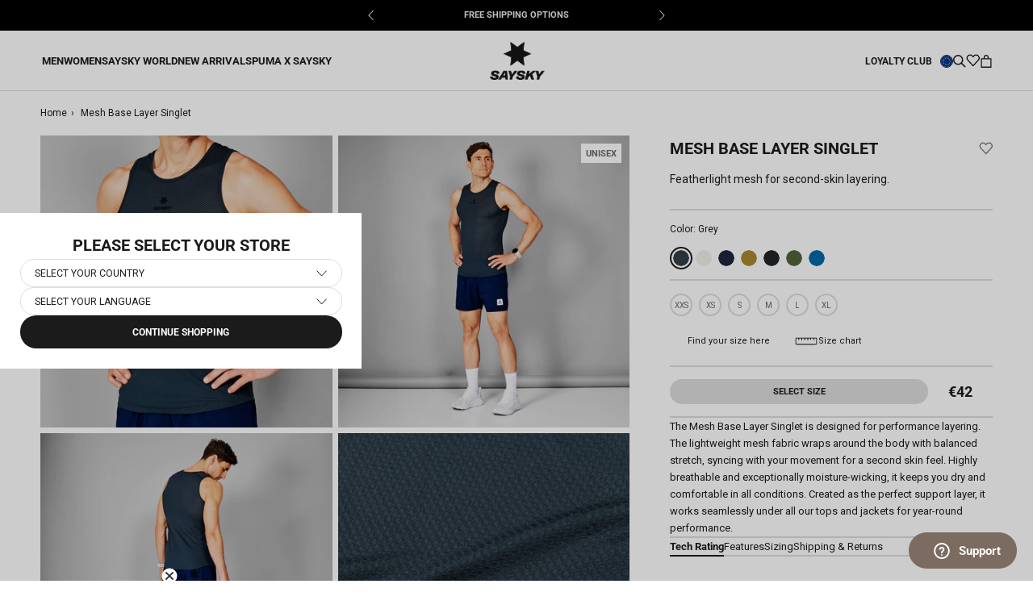

--- FILE ---
content_type: text/html; charset=utf-8
request_url: https://saysky.com/products/xmrbl31c601-mesh-base-layer-singlet-grey?variant=46942256562501
body_size: 44357
content:
<!DOCTYPE html>

<html class="no-js" lang="en">
	<head>
		<meta charset="utf-8" />
		<meta http-equiv="X-UA-Compatible" content="IE=edge,chrome=1" />
		<meta name="viewport" content="width=device-width, initial-scale=1.0, height=device-height, minimum-scale=1.0, maximum-scale=1.0"/>
		<meta name="theme-color" content="" />

		<link rel="canonical" href="https://saysky.com/products/xmrbl31c601-mesh-base-layer-singlet-grey" /><link
			rel="shortcut icon"
			href="//saysky.com/cdn/shop/files/favicon_saysky_logo_96x.png?v=1759772602"
			type="image/png"
		/><meta property="og:type" content="product">
  <meta property="og:title" content="Mesh Base Layer Singlet"><meta property="og:image" content="http://saysky.com/cdn/shop/files/17009013_XMRBL31C601_MODEL_1.jpg?v=1762537311">
    <meta property="og:image:secure_url" content="https://saysky.com/cdn/shop/files/17009013_XMRBL31C601_MODEL_1.jpg?v=1762537311">
    <meta property="og:image:width" content="1500">
    <meta property="og:image:height" content="1500"><meta property="product:price:amount" content="42">
  <meta property="product:price:currency" content="EUR"><meta property="og:description" content="The Mesh Base Layer Singlet is designed for performance layering. The lightweight mesh fabric wraps around the body with balanced stretch, syncing with your movement for a second skin feel. Highly breathable and exceptionally moisture-wicking, it keeps you dry and comfortable in all conditions. Created as the perfect s"><meta property="og:url" content="https://saysky.com/products/xmrbl31c601-mesh-base-layer-singlet-grey">
<meta property="og:site_name" content="Saysky.com"><meta name="twitter:card" content="summary"><meta name="twitter:title" content="Mesh Base Layer Singlet">
  <meta name="twitter:description" content="The Mesh Base Layer Singlet is designed for performance layering. The lightweight mesh fabric wraps around the body with balanced stretch, syncing with your movement for a second skin feel. Highly breathable and exceptionally moisture-wicking, it keeps you dry and comfortable in all conditions. Created as the perfect support layer, it works seamlessly under all our tops and jackets for year-round performance.">
  <meta name="twitter:image" content="https://saysky.com/cdn/shop/files/17009013_XMRBL31C601_MODEL_1_600x600_crop_center.jpg?v=1762537311"> <style>
  @font-face {
  font-family: Roboto;
  font-weight: 700;
  font-style: normal;
  font-display: fallback;
  src: url("//saysky.com/cdn/fonts/roboto/roboto_n7.f38007a10afbbde8976c4056bfe890710d51dec2.woff2") format("woff2"),
       url("//saysky.com/cdn/fonts/roboto/roboto_n7.94bfdd3e80c7be00e128703d245c207769d763f9.woff") format("woff");
}

  @font-face {
  font-family: Roboto;
  font-weight: 400;
  font-style: normal;
  font-display: fallback;
  src: url("//saysky.com/cdn/fonts/roboto/roboto_n4.2019d890f07b1852f56ce63ba45b2db45d852cba.woff2") format("woff2"),
       url("//saysky.com/cdn/fonts/roboto/roboto_n4.238690e0007583582327135619c5f7971652fa9d.woff") format("woff");
}


  @font-face {
  font-family: Roboto;
  font-weight: 700;
  font-style: normal;
  font-display: fallback;
  src: url("//saysky.com/cdn/fonts/roboto/roboto_n7.f38007a10afbbde8976c4056bfe890710d51dec2.woff2") format("woff2"),
       url("//saysky.com/cdn/fonts/roboto/roboto_n7.94bfdd3e80c7be00e128703d245c207769d763f9.woff") format("woff");
}

  @font-face {
  font-family: Roboto;
  font-weight: 400;
  font-style: italic;
  font-display: fallback;
  src: url("//saysky.com/cdn/fonts/roboto/roboto_i4.57ce898ccda22ee84f49e6b57ae302250655e2d4.woff2") format("woff2"),
       url("//saysky.com/cdn/fonts/roboto/roboto_i4.b21f3bd061cbcb83b824ae8c7671a82587b264bf.woff") format("woff");
}

  @font-face {
  font-family: Roboto;
  font-weight: 700;
  font-style: italic;
  font-display: fallback;
  src: url("//saysky.com/cdn/fonts/roboto/roboto_i7.7ccaf9410746f2c53340607c42c43f90a9005937.woff2") format("woff2"),
       url("//saysky.com/cdn/fonts/roboto/roboto_i7.49ec21cdd7148292bffea74c62c0df6e93551516.woff") format("woff");
}


  :root {
    --heading-font-family : Roboto, sans-serif;
    --heading-font-weight : 700;
    --heading-font-style  : normal;

    --text-font-family : Roboto, sans-serif;
    --text-font-weight : 400;
    --text-font-style  : normal;

    --base-text-font-size   : 14px;
    --default-text-font-size: 14px;--background          : #ffffff;
    --background-rgb      : 255, 255, 255;
    --light-background    : #ffffff;
    --light-background-rgb: 255, 255, 255;
    --heading-color       : #1c1b1b;
    --text-color          : #1c1b1b;
    --text-color-rgb      : 28, 27, 27;
    --text-color-light    : #6a6a6a;
    --text-color-light-rgb: 106, 106, 106;
    --link-color          : #6a6a6a;
    --link-color-rgb      : 106, 106, 106;
    --border-color        : #dddddd;
    --border-color-rgb    : 221, 221, 221;

    --button-background    : #1c1b1b;
    --button-background-rgb: 28, 27, 27;
    --button-text-color    : #ffffff;

    --header-background       : #ffffff;
    --header-heading-color    : #1c1b1b;
    --header-light-text-color : #6a6a6a;
    --header-border-color     : #dddddd;

    --footer-background    : #ffffff;
    --footer-text-color    : #6a6a6a;
    --footer-heading-color : #1c1b1b;
    --footer-border-color  : #e9e9e9;

    --navigation-background      : #ffffff;
    --navigation-background-rgb  : 255, 255, 255;
    --navigation-text-color      : #000000;
    --navigation-text-color-light: rgba(0, 0, 0, 0.5);
    --navigation-border-color    : rgba(0, 0, 0, 0.25);

    --newsletter-popup-background     : #1c1b1b;
    --newsletter-popup-text-color     : #ffffff;
    --newsletter-popup-text-color-rgb : 255, 255, 255;

    --secondary-elements-background       : #1c1b1b;
    --secondary-elements-background-rgb   : 28, 27, 27;
    --secondary-elements-text-color       : #ffffff;
    --secondary-elements-text-color-light : rgba(255, 255, 255, 0.5);
    --secondary-elements-border-color     : rgba(255, 255, 255, 0.25);

    --product-sale-price-color    : #6a6a6a;
    --product-sale-price-color-rgb: 106, 106, 106;
    --product-sale-price-background    : #dddddd;
    --product-sale-price-background-rgb    : 221, 221, 221;
    /* Products */

    --horizontal-spacing-four-products-per-row: 6px;
        --horizontal-spacing-two-products-per-row : 6px;

    --vertical-spacing-four-products-per-row: 30px;
        --vertical-spacing-two-products-per-row : 40px;

    /* Animation */
    --drawer-transition-timing: cubic-bezier(0.645, 0.045, 0.355, 1);
    --header-base-height: 80px; /* We set a default for browsers that do not support CSS variables */

    /* Cursors */
    --cursor-zoom-in-svg    : url(//saysky.com/cdn/shop/t/145/assets/cursor-zoom-in.svg?v=170532930330058140181758179721);
    --cursor-zoom-in-2x-svg : url(//saysky.com/cdn/shop/t/145/assets/cursor-zoom-in-2x.svg?v=56685658183649387561758179699);
  }
</style>

<script>
  // IE11 does not have support for CSS variables, so we have to polyfill them
  if (!(((window || {}).CSS || {}).supports && window.CSS.supports('(--a: 0)'))) {
    const script = document.createElement('script');
    script.type = 'text/javascript';
    script.src = 'https://cdn.jsdelivr.net/npm/css-vars-ponyfill@2';
    script.onload = function () {
      cssVars({});
    };

    document.getElementsByTagName('head')[0].appendChild(script);
  }
</script>


		
		<script>window.performance && window.performance.mark && window.performance.mark('shopify.content_for_header.start');</script><meta name="google-site-verification" content="Lmt7QK8Tc1rr7BldAfXxjPWVY7Z4RVTsQePntxl-95M">
<meta name="facebook-domain-verification" content="ckjmv3yfmlmzasa2f10gg35gon09z5">
<meta name="facebook-domain-verification" content="817eae7wiz0bu9h9ybdbmyau9qb2zq">
<meta id="shopify-digital-wallet" name="shopify-digital-wallet" content="/16976721/digital_wallets/dialog">
<meta name="shopify-checkout-api-token" content="debffff64ed5321fce1ec1ac58e9ad38">
<meta id="in-context-paypal-metadata" data-shop-id="16976721" data-venmo-supported="false" data-environment="production" data-locale="en_US" data-paypal-v4="true" data-currency="EUR">
<link rel="alternate" type="application/json+oembed" href="https://saysky.com/products/xmrbl31c601-mesh-base-layer-singlet-grey.oembed">
<script async="async" src="/checkouts/internal/preloads.js?locale=en-DE"></script>
<script id="shopify-features" type="application/json">{"accessToken":"debffff64ed5321fce1ec1ac58e9ad38","betas":["rich-media-storefront-analytics"],"domain":"saysky.com","predictiveSearch":true,"shopId":16976721,"locale":"en"}</script>
<script>var Shopify = Shopify || {};
Shopify.shop = "saysky-dk.myshopify.com";
Shopify.locale = "en";
Shopify.currency = {"active":"EUR","rate":"1.0"};
Shopify.country = "DE";
Shopify.theme = {"name":"[Mercive] Production V2 - NEW","id":186644496709,"schema_name":"Prestige","schema_version":"4.12.2","theme_store_id":null,"role":"main"};
Shopify.theme.handle = "null";
Shopify.theme.style = {"id":null,"handle":null};
Shopify.cdnHost = "saysky.com/cdn";
Shopify.routes = Shopify.routes || {};
Shopify.routes.root = "/";</script>
<script type="module">!function(o){(o.Shopify=o.Shopify||{}).modules=!0}(window);</script>
<script>!function(o){function n(){var o=[];function n(){o.push(Array.prototype.slice.apply(arguments))}return n.q=o,n}var t=o.Shopify=o.Shopify||{};t.loadFeatures=n(),t.autoloadFeatures=n()}(window);</script>
<script id="shop-js-analytics" type="application/json">{"pageType":"product"}</script>
<script defer="defer" async type="module" src="//saysky.com/cdn/shopifycloud/shop-js/modules/v2/client.init-shop-cart-sync_CGREiBkR.en.esm.js"></script>
<script defer="defer" async type="module" src="//saysky.com/cdn/shopifycloud/shop-js/modules/v2/chunk.common_Bt2Up4BP.esm.js"></script>
<script type="module">
  await import("//saysky.com/cdn/shopifycloud/shop-js/modules/v2/client.init-shop-cart-sync_CGREiBkR.en.esm.js");
await import("//saysky.com/cdn/shopifycloud/shop-js/modules/v2/chunk.common_Bt2Up4BP.esm.js");

  window.Shopify.SignInWithShop?.initShopCartSync?.({"fedCMEnabled":true,"windoidEnabled":true});

</script>
<script>(function() {
  var isLoaded = false;
  function asyncLoad() {
    if (isLoaded) return;
    isLoaded = true;
    var urls = ["https:\/\/cdn-loyalty.yotpo.com\/loader\/8ANYoseF7OjEkGPMaZKVhQ.js?shop=saysky-dk.myshopify.com","https:\/\/static.klaviyo.com\/onsite\/js\/klaviyo.js?company_id=QFVfSg\u0026shop=saysky-dk.myshopify.com","https:\/\/cdn-widgetsrepository.yotpo.com\/v1\/loader\/rCJeKRm2vLwh138Hhh2jITiVfdsvvrvE5rzl3h03?shop=saysky-dk.myshopify.com"];
    for (var i = 0; i < urls.length; i++) {
      var s = document.createElement('script');
      s.type = 'text/javascript';
      s.async = true;
      s.src = urls[i];
      var x = document.getElementsByTagName('script')[0];
      x.parentNode.insertBefore(s, x);
    }
  };
  if(window.attachEvent) {
    window.attachEvent('onload', asyncLoad);
  } else {
    window.addEventListener('load', asyncLoad, false);
  }
})();</script>
<script id="__st">var __st={"a":16976721,"offset":3600,"reqid":"8c3a845d-5bdc-4099-9081-b751faaac79e-1762545083","pageurl":"saysky.com\/products\/xmrbl31c601-mesh-base-layer-singlet-grey?variant=46942256562501","u":"1b247039e53e","p":"product","rtyp":"product","rid":9132058378565};</script>
<script>window.ShopifyPaypalV4VisibilityTracking = true;</script>
<script id="captcha-bootstrap">!function(){'use strict';const t='contact',e='account',n='new_comment',o=[[t,t],['blogs',n],['comments',n],[t,'customer']],c=[[e,'customer_login'],[e,'guest_login'],[e,'recover_customer_password'],[e,'create_customer']],r=t=>t.map((([t,e])=>`form[action*='/${t}']:not([data-nocaptcha='true']) input[name='form_type'][value='${e}']`)).join(','),a=t=>()=>t?[...document.querySelectorAll(t)].map((t=>t.form)):[];function s(){const t=[...o],e=r(t);return a(e)}const i='password',u='form_key',d=['recaptcha-v3-token','g-recaptcha-response','h-captcha-response',i],f=()=>{try{return window.sessionStorage}catch{return}},m='__shopify_v',_=t=>t.elements[u];function p(t,e,n=!1){try{const o=window.sessionStorage,c=JSON.parse(o.getItem(e)),{data:r}=function(t){const{data:e,action:n}=t;return t[m]||n?{data:e,action:n}:{data:t,action:n}}(c);for(const[e,n]of Object.entries(r))t.elements[e]&&(t.elements[e].value=n);n&&o.removeItem(e)}catch(o){console.error('form repopulation failed',{error:o})}}const l='form_type',E='cptcha';function T(t){t.dataset[E]=!0}const w=window,h=w.document,L='Shopify',v='ce_forms',y='captcha';let A=!1;((t,e)=>{const n=(g='f06e6c50-85a8-45c8-87d0-21a2b65856fe',I='https://cdn.shopify.com/shopifycloud/storefront-forms-hcaptcha/ce_storefront_forms_captcha_hcaptcha.v1.5.2.iife.js',D={infoText:'Protected by hCaptcha',privacyText:'Privacy',termsText:'Terms'},(t,e,n)=>{const o=w[L][v],c=o.bindForm;if(c)return c(t,g,e,D).then(n);var r;o.q.push([[t,g,e,D],n]),r=I,A||(h.body.append(Object.assign(h.createElement('script'),{id:'captcha-provider',async:!0,src:r})),A=!0)});var g,I,D;w[L]=w[L]||{},w[L][v]=w[L][v]||{},w[L][v].q=[],w[L][y]=w[L][y]||{},w[L][y].protect=function(t,e){n(t,void 0,e),T(t)},Object.freeze(w[L][y]),function(t,e,n,w,h,L){const[v,y,A,g]=function(t,e,n){const i=e?o:[],u=t?c:[],d=[...i,...u],f=r(d),m=r(i),_=r(d.filter((([t,e])=>n.includes(e))));return[a(f),a(m),a(_),s()]}(w,h,L),I=t=>{const e=t.target;return e instanceof HTMLFormElement?e:e&&e.form},D=t=>v().includes(t);t.addEventListener('submit',(t=>{const e=I(t);if(!e)return;const n=D(e)&&!e.dataset.hcaptchaBound&&!e.dataset.recaptchaBound,o=_(e),c=g().includes(e)&&(!o||!o.value);(n||c)&&t.preventDefault(),c&&!n&&(function(t){try{if(!f())return;!function(t){const e=f();if(!e)return;const n=_(t);if(!n)return;const o=n.value;o&&e.removeItem(o)}(t);const e=Array.from(Array(32),(()=>Math.random().toString(36)[2])).join('');!function(t,e){_(t)||t.append(Object.assign(document.createElement('input'),{type:'hidden',name:u})),t.elements[u].value=e}(t,e),function(t,e){const n=f();if(!n)return;const o=[...t.querySelectorAll(`input[type='${i}']`)].map((({name:t})=>t)),c=[...d,...o],r={};for(const[a,s]of new FormData(t).entries())c.includes(a)||(r[a]=s);n.setItem(e,JSON.stringify({[m]:1,action:t.action,data:r}))}(t,e)}catch(e){console.error('failed to persist form',e)}}(e),e.submit())}));const S=(t,e)=>{t&&!t.dataset[E]&&(n(t,e.some((e=>e===t))),T(t))};for(const o of['focusin','change'])t.addEventListener(o,(t=>{const e=I(t);D(e)&&S(e,y())}));const B=e.get('form_key'),M=e.get(l),P=B&&M;t.addEventListener('DOMContentLoaded',(()=>{const t=y();if(P)for(const e of t)e.elements[l].value===M&&p(e,B);[...new Set([...A(),...v().filter((t=>'true'===t.dataset.shopifyCaptcha))])].forEach((e=>S(e,t)))}))}(h,new URLSearchParams(w.location.search),n,t,e,['guest_login'])})(!0,!1)}();</script>
<script integrity="sha256-52AcMU7V7pcBOXWImdc/TAGTFKeNjmkeM1Pvks/DTgc=" data-source-attribution="shopify.loadfeatures" defer="defer" src="//saysky.com/cdn/shopifycloud/storefront/assets/storefront/load_feature-81c60534.js" crossorigin="anonymous"></script>
<script data-source-attribution="shopify.dynamic_checkout.dynamic.init">var Shopify=Shopify||{};Shopify.PaymentButton=Shopify.PaymentButton||{isStorefrontPortableWallets:!0,init:function(){window.Shopify.PaymentButton.init=function(){};var t=document.createElement("script");t.src="https://saysky.com/cdn/shopifycloud/portable-wallets/latest/portable-wallets.en.js",t.type="module",document.head.appendChild(t)}};
</script>
<script data-source-attribution="shopify.dynamic_checkout.buyer_consent">
  function portableWalletsHideBuyerConsent(e){var t=document.getElementById("shopify-buyer-consent"),n=document.getElementById("shopify-subscription-policy-button");t&&n&&(t.classList.add("hidden"),t.setAttribute("aria-hidden","true"),n.removeEventListener("click",e))}function portableWalletsShowBuyerConsent(e){var t=document.getElementById("shopify-buyer-consent"),n=document.getElementById("shopify-subscription-policy-button");t&&n&&(t.classList.remove("hidden"),t.removeAttribute("aria-hidden"),n.addEventListener("click",e))}window.Shopify?.PaymentButton&&(window.Shopify.PaymentButton.hideBuyerConsent=portableWalletsHideBuyerConsent,window.Shopify.PaymentButton.showBuyerConsent=portableWalletsShowBuyerConsent);
</script>
<script data-source-attribution="shopify.dynamic_checkout.cart.bootstrap">document.addEventListener("DOMContentLoaded",(function(){function t(){return document.querySelector("shopify-accelerated-checkout-cart, shopify-accelerated-checkout")}if(t())Shopify.PaymentButton.init();else{new MutationObserver((function(e,n){t()&&(Shopify.PaymentButton.init(),n.disconnect())})).observe(document.body,{childList:!0,subtree:!0})}}));
</script>
<link id="shopify-accelerated-checkout-styles" rel="stylesheet" media="screen" href="https://saysky.com/cdn/shopifycloud/portable-wallets/latest/accelerated-checkout-backwards-compat.css" crossorigin="anonymous">
<style id="shopify-accelerated-checkout-cart">
        #shopify-buyer-consent {
  margin-top: 1em;
  display: inline-block;
  width: 100%;
}

#shopify-buyer-consent.hidden {
  display: none;
}

#shopify-subscription-policy-button {
  background: none;
  border: none;
  padding: 0;
  text-decoration: underline;
  font-size: inherit;
  cursor: pointer;
}

#shopify-subscription-policy-button::before {
  box-shadow: none;
}

      </style>

<script>window.performance && window.performance.mark && window.performance.mark('shopify.content_for_header.end');</script>

		
  <script type="application/ld+json">
  {
    "@context": "http://schema.org",
    "@type": "Product",
    "offers": [{
          "@type": "Offer",
          "name": "XXS",
          "availability":"https://schema.org/InStock",
          "price": 42.0,
          "priceCurrency": "EUR",
          "priceValidUntil": "2025-11-17","sku": "XMRBL31C601-XXS","url": "/products/xmrbl31c601-mesh-base-layer-singlet-grey?variant=48236398281029"
        },
{
          "@type": "Offer",
          "name": "XS",
          "availability":"https://schema.org/InStock",
          "price": 42.0,
          "priceCurrency": "EUR",
          "priceValidUntil": "2025-11-17","sku": "XMRBL31C601-XS","url": "/products/xmrbl31c601-mesh-base-layer-singlet-grey?variant=48236398313797"
        },
{
          "@type": "Offer",
          "name": "S",
          "availability":"https://schema.org/InStock",
          "price": 42.0,
          "priceCurrency": "EUR",
          "priceValidUntil": "2025-11-17","sku": "XMRBL31C601-S","url": "/products/xmrbl31c601-mesh-base-layer-singlet-grey?variant=48236398346565"
        },
{
          "@type": "Offer",
          "name": "M",
          "availability":"https://schema.org/InStock",
          "price": 42.0,
          "priceCurrency": "EUR",
          "priceValidUntil": "2025-11-17","sku": "XMRBL31C601-M","url": "/products/xmrbl31c601-mesh-base-layer-singlet-grey?variant=48236398379333"
        },
{
          "@type": "Offer",
          "name": "L",
          "availability":"https://schema.org/InStock",
          "price": 42.0,
          "priceCurrency": "EUR",
          "priceValidUntil": "2025-11-17","sku": "XMRBL31C601-L","url": "/products/xmrbl31c601-mesh-base-layer-singlet-grey?variant=48236398412101"
        },
{
          "@type": "Offer",
          "name": "XL",
          "availability":"https://schema.org/InStock",
          "price": 42.0,
          "priceCurrency": "EUR",
          "priceValidUntil": "2025-11-17","sku": "XMRBL31C601-XL","url": "/products/xmrbl31c601-mesh-base-layer-singlet-grey?variant=48236398444869"
        }
],
      "gtin13": "5713645105034",
      "productId": "5713645105034",
    "brand": {
      "name": "SAYSKY"
    },
    "name": "Mesh Base Layer Singlet",
    "description": "The Mesh Base Layer Singlet is designed for performance layering. The lightweight mesh fabric wraps around the body with balanced stretch, syncing with your movement for a second skin feel. Highly breathable and exceptionally moisture-wicking, it keeps you dry and comfortable in all conditions. Created as the perfect support layer, it works seamlessly under all our tops and jackets for year-round performance.",
    "category": "SINGLETS",
    "url": "/products/xmrbl31c601-mesh-base-layer-singlet-grey",
    "sku": "XMRBL31C601-XXS",
    "image": {
      "@type": "ImageObject",
      "url": "https://saysky.com/cdn/shop/files/17009013_XMRBL31C601_MODEL_1_1024x.jpg?v=1762537311",
      "image": "https://saysky.com/cdn/shop/files/17009013_XMRBL31C601_MODEL_1_1024x.jpg?v=1762537311",
      "name": "Saysky Mesh Base Layer Singlet Grey 601 XMRBL31C601",
      "width": "1024",
      "height": "1024"
    }
  }
  </script>



  <script type="application/ld+json">
  {
    "@context": "http://schema.org",
    "@type": "BreadcrumbList",
  "itemListElement": [{
      "@type": "ListItem",
      "position": 1,
      "name": "Translation missing: en.general.breadcrumb.home",
      "item": "https://saysky.com"
    },{
          "@type": "ListItem",
          "position": 2,
          "name": "Mesh Base Layer Singlet",
          "item": "https://saysky.com/products/xmrbl31c601-mesh-base-layer-singlet-grey"
        }]
  }
  </script>


		<!-- begin Convert Experiences code--><script type="text/javascript" src="//cdn-4.convertexperiments.com/js/10007840-10007671.js"></script><!-- end Convert Experiences code -->

    
	
		
		

		<link rel="stylesheet" href="//saysky.com/cdn/shop/t/145/assets/product-comparison.css?v=147107737237967366001758179694">
		<link rel="stylesheet" href="//saysky.com/cdn/shop/t/145/assets/theme.css?v=152897913177223182441760099906"/>
		<link rel="stylesheet" href="//saysky.com/cdn/shop/t/145/assets/style.css?v=122533491413445793831761687940"/>
		<link rel="stylesheet" href="//saysky.com/cdn/shop/t/145/assets/wishlist.css?v=102526069400240359081761746425">
		<link rel="stylesheet" href="//saysky.com/cdn/shop/t/145/assets/andrea.css?v=52005195498107324941758799635">
		<link rel="stylesheet" href="//saysky.com/cdn/shop/t/145/assets/qa.css?v=162236488438750879711759059713"><!-- Google Tag Manager -->
			<script>
				document.addEventListener('DOMContentLoaded', () => {
					//listener is added here to prevent trigger while content initially loads
					document.addEventListener('scroll', initGTMOnEvent);
				});

				//additional event liteners
				document.addEventListener('mousemove', initGTMOnEvent);
				document.addEventListener('touchstart', initGTMOnEvent);
				document.addEventListener('mousedown', initGTMOnEvent);
				
				function initGTMOnEvent(event) {
					initGTM();
					event.currentTarget.removeEventListener(event.type, initGTMOnEvent); // remove the event listener that got triggered
				}
				function initGTM() {
					if (window.gtmDidInit) {
						return false;
					}
					window.gtmDidInit = true; // flag to ensure script does not get added to DOM more than once.
					const script = document.createElement('script');
					script.type = 'text/javascript';
					script.async = true;
					// ensure PageViews is always tracked (on script load)
					script.onload = () => {
						dataLayer.push({ event: 'gtm.js', 'gtm.start': new Date().getTime(), 'gtm.uniqueEventId': 0 });
					};
					script.src = 'https://www.googletagmanager.com/gtm.js?id=GTM-55RMK3T';
					document.head.appendChild(script);
				}
			</script>
			<!-- End Google Tag Manager -->

			

<script>
  var cookie_script = document.createElement('script');
  cookie_script.setAttribute('src', 'https://policy.app.cookieinformation.com/uc.js');
  cookie_script.setAttribute('data-culture', 'EN');
  cookie_script.id = 'CookieConsent';
  document.head.appendChild(cookie_script);

  window.addEventListener(
    'CookieInformationConsentGiven',
    function (event) {
      if (
        CookieInformation.getConsentGivenFor('cookie_cat_statistic') &&
        CookieInformation.getConsentGivenFor('cookie_cat_marketing')
      ) {
        window.Shopify.customerPrivacy?.setTrackingConsent(true, function (e) {
          console.log('Set Tracking Consent', true);
        });
      } else {
        window.Shopify.customerPrivacy?.setTrackingConsent(false, function (e) {
          console.log('Set Tracking Consent', false);
        });
      }
    },
    false
  );
</script>


			
			
				<script src="https://cdn-widgetsrepository.yotpo.com/v1/loader/rCJeKRm2vLwh138Hhh2jITiVfdsvvrvE5rzl3h03?languageCode=en" async></script>
			

			
				<meta name="google-site-verification" content="7hm0yNtHsD-L7UKTMmOCcexCfJJvA_XWTgjz5J3DiH8" />
			
<title>
			Saysky Mesh Base Layer Singlet &ndash; Saysky.com
		</title>	
		
		<script>
			window.customer = {
				isLoggedIn: false,
				id: ''
			}
		</script><meta name="description" content="The Mesh Base Layer Singlet is designed for performance layering. The lightweight mesh fabric wraps around the body with balanced stretch, syncing with your movement for a second skin feel. Highly breathable and exceptionally moisture-wicking, it keeps you dry and comfortable in all conditions. Created as the perfect s" /><!-- BEGIN app block: shopify://apps/instafeed/blocks/head-block/c447db20-095d-4a10-9725-b5977662c9d5 --><link rel="preconnect" href="https://cdn.nfcube.com/">
<link rel="preconnect" href="https://scontent.cdninstagram.com/">


  <script>
    document.addEventListener('DOMContentLoaded', function () {
      let instafeedScript = document.createElement('script');

      
        instafeedScript.src = 'https://storage.nfcube.com/instafeed-10e73e576a3d1c21a1b1a3ed5bac69a4.js';
      

      document.body.appendChild(instafeedScript);
    });
  </script>





<!-- END app block --><!-- BEGIN app block: shopify://apps/klaviyo-email-marketing-sms/blocks/klaviyo-onsite-embed/2632fe16-c075-4321-a88b-50b567f42507 -->












  <script async src="https://static.klaviyo.com/onsite/js/QFVfSg/klaviyo.js?company_id=QFVfSg"></script>
  <script>!function(){if(!window.klaviyo){window._klOnsite=window._klOnsite||[];try{window.klaviyo=new Proxy({},{get:function(n,i){return"push"===i?function(){var n;(n=window._klOnsite).push.apply(n,arguments)}:function(){for(var n=arguments.length,o=new Array(n),w=0;w<n;w++)o[w]=arguments[w];var t="function"==typeof o[o.length-1]?o.pop():void 0,e=new Promise((function(n){window._klOnsite.push([i].concat(o,[function(i){t&&t(i),n(i)}]))}));return e}}})}catch(n){window.klaviyo=window.klaviyo||[],window.klaviyo.push=function(){var n;(n=window._klOnsite).push.apply(n,arguments)}}}}();</script>

  
    <script id="viewed_product">
      if (item == null) {
        var _learnq = _learnq || [];

        var MetafieldReviews = null
        var MetafieldYotpoRating = null
        var MetafieldYotpoCount = null
        var MetafieldLooxRating = null
        var MetafieldLooxCount = null
        var okendoProduct = null
        var okendoProductReviewCount = null
        var okendoProductReviewAverageValue = null
        try {
          // The following fields are used for Customer Hub recently viewed in order to add reviews.
          // This information is not part of __kla_viewed. Instead, it is part of __kla_viewed_reviewed_items
          MetafieldReviews = {"rating":{"scale_min":"1.0","scale_max":"5.0","value":"4.9"},"rating_count":27};
          MetafieldYotpoRating = "4.9"
          MetafieldYotpoCount = "27"
          MetafieldLooxRating = null
          MetafieldLooxCount = null

          okendoProduct = null
          // If the okendo metafield is not legacy, it will error, which then requires the new json formatted data
          if (okendoProduct && 'error' in okendoProduct) {
            okendoProduct = null
          }
          okendoProductReviewCount = okendoProduct ? okendoProduct.reviewCount : null
          okendoProductReviewAverageValue = okendoProduct ? okendoProduct.reviewAverageValue : null
        } catch (error) {
          console.error('Error in Klaviyo onsite reviews tracking:', error);
        }

        var item = {
          Name: "Mesh Base Layer Singlet",
          ProductID: 9132058378565,
          Categories: ["All","Gifts between €40 - €80","Unisex"],
          ImageURL: "https://saysky.com/cdn/shop/files/17009013_XMRBL31C601_MODEL_1_grande.jpg?v=1762537311",
          URL: "https://saysky.com/products/xmrbl31c601-mesh-base-layer-singlet-grey",
          Brand: "SAYSKY",
          Price: "€42",
          Value: "42",
          CompareAtPrice: "€0"
        };
        _learnq.push(['track', 'Viewed Product', item]);
        _learnq.push(['trackViewedItem', {
          Title: item.Name,
          ItemId: item.ProductID,
          Categories: item.Categories,
          ImageUrl: item.ImageURL,
          Url: item.URL,
          Metadata: {
            Brand: item.Brand,
            Price: item.Price,
            Value: item.Value,
            CompareAtPrice: item.CompareAtPrice
          },
          metafields:{
            reviews: MetafieldReviews,
            yotpo:{
              rating: MetafieldYotpoRating,
              count: MetafieldYotpoCount,
            },
            loox:{
              rating: MetafieldLooxRating,
              count: MetafieldLooxCount,
            },
            okendo: {
              rating: okendoProductReviewAverageValue,
              count: okendoProductReviewCount,
            }
          }
        }]);
      }
    </script>
  




  <script>
    window.klaviyoReviewsProductDesignMode = false
  </script>







<!-- END app block --><!-- BEGIN app block: shopify://apps/stape-conversion-tracking/blocks/gtm/7e13c847-7971-409d-8fe0-29ec14d5f048 --><script>
  window.lsData = {};
  window.dataLayer = window.dataLayer || [];
  window.addEventListener("message", (event) => {
    if (event.data?.event) {
      window.dataLayer.push(event.data);
    }
  });
  window.dataShopStape = {
    shop: "saysky.com",
    shopId: "16976721",
  }
</script>

<!-- END app block --><script src="https://cdn.shopify.com/extensions/019a5a15-d70e-774d-b0b6-d32fcbb464fa/stape-remix-21/assets/widget.js" type="text/javascript" defer="defer"></script>
<link href="https://monorail-edge.shopifysvc.com" rel="dns-prefetch">
<script>(function(){if ("sendBeacon" in navigator && "performance" in window) {try {var session_token_from_headers = performance.getEntriesByType('navigation')[0].serverTiming.find(x => x.name == '_s').description;} catch {var session_token_from_headers = undefined;}var session_cookie_matches = document.cookie.match(/_shopify_s=([^;]*)/);var session_token_from_cookie = session_cookie_matches && session_cookie_matches.length === 2 ? session_cookie_matches[1] : "";var session_token = session_token_from_headers || session_token_from_cookie || "";function handle_abandonment_event(e) {var entries = performance.getEntries().filter(function(entry) {return /monorail-edge.shopifysvc.com/.test(entry.name);});if (!window.abandonment_tracked && entries.length === 0) {window.abandonment_tracked = true;var currentMs = Date.now();var navigation_start = performance.timing.navigationStart;var payload = {shop_id: 16976721,url: window.location.href,navigation_start,duration: currentMs - navigation_start,session_token,page_type: "product"};window.navigator.sendBeacon("https://monorail-edge.shopifysvc.com/v1/produce", JSON.stringify({schema_id: "online_store_buyer_site_abandonment/1.1",payload: payload,metadata: {event_created_at_ms: currentMs,event_sent_at_ms: currentMs}}));}}window.addEventListener('pagehide', handle_abandonment_event);}}());</script>
<script id="web-pixels-manager-setup">(function e(e,d,r,n,o){if(void 0===o&&(o={}),!Boolean(null===(a=null===(i=window.Shopify)||void 0===i?void 0:i.analytics)||void 0===a?void 0:a.replayQueue)){var i,a;window.Shopify=window.Shopify||{};var t=window.Shopify;t.analytics=t.analytics||{};var s=t.analytics;s.replayQueue=[],s.publish=function(e,d,r){return s.replayQueue.push([e,d,r]),!0};try{self.performance.mark("wpm:start")}catch(e){}var l=function(){var e={modern:/Edge?\/(1{2}[4-9]|1[2-9]\d|[2-9]\d{2}|\d{4,})\.\d+(\.\d+|)|Firefox\/(1{2}[4-9]|1[2-9]\d|[2-9]\d{2}|\d{4,})\.\d+(\.\d+|)|Chrom(ium|e)\/(9{2}|\d{3,})\.\d+(\.\d+|)|(Maci|X1{2}).+ Version\/(15\.\d+|(1[6-9]|[2-9]\d|\d{3,})\.\d+)([,.]\d+|)( \(\w+\)|)( Mobile\/\w+|) Safari\/|Chrome.+OPR\/(9{2}|\d{3,})\.\d+\.\d+|(CPU[ +]OS|iPhone[ +]OS|CPU[ +]iPhone|CPU IPhone OS|CPU iPad OS)[ +]+(15[._]\d+|(1[6-9]|[2-9]\d|\d{3,})[._]\d+)([._]\d+|)|Android:?[ /-](13[3-9]|1[4-9]\d|[2-9]\d{2}|\d{4,})(\.\d+|)(\.\d+|)|Android.+Firefox\/(13[5-9]|1[4-9]\d|[2-9]\d{2}|\d{4,})\.\d+(\.\d+|)|Android.+Chrom(ium|e)\/(13[3-9]|1[4-9]\d|[2-9]\d{2}|\d{4,})\.\d+(\.\d+|)|SamsungBrowser\/([2-9]\d|\d{3,})\.\d+/,legacy:/Edge?\/(1[6-9]|[2-9]\d|\d{3,})\.\d+(\.\d+|)|Firefox\/(5[4-9]|[6-9]\d|\d{3,})\.\d+(\.\d+|)|Chrom(ium|e)\/(5[1-9]|[6-9]\d|\d{3,})\.\d+(\.\d+|)([\d.]+$|.*Safari\/(?![\d.]+ Edge\/[\d.]+$))|(Maci|X1{2}).+ Version\/(10\.\d+|(1[1-9]|[2-9]\d|\d{3,})\.\d+)([,.]\d+|)( \(\w+\)|)( Mobile\/\w+|) Safari\/|Chrome.+OPR\/(3[89]|[4-9]\d|\d{3,})\.\d+\.\d+|(CPU[ +]OS|iPhone[ +]OS|CPU[ +]iPhone|CPU IPhone OS|CPU iPad OS)[ +]+(10[._]\d+|(1[1-9]|[2-9]\d|\d{3,})[._]\d+)([._]\d+|)|Android:?[ /-](13[3-9]|1[4-9]\d|[2-9]\d{2}|\d{4,})(\.\d+|)(\.\d+|)|Mobile Safari.+OPR\/([89]\d|\d{3,})\.\d+\.\d+|Android.+Firefox\/(13[5-9]|1[4-9]\d|[2-9]\d{2}|\d{4,})\.\d+(\.\d+|)|Android.+Chrom(ium|e)\/(13[3-9]|1[4-9]\d|[2-9]\d{2}|\d{4,})\.\d+(\.\d+|)|Android.+(UC? ?Browser|UCWEB|U3)[ /]?(15\.([5-9]|\d{2,})|(1[6-9]|[2-9]\d|\d{3,})\.\d+)\.\d+|SamsungBrowser\/(5\.\d+|([6-9]|\d{2,})\.\d+)|Android.+MQ{2}Browser\/(14(\.(9|\d{2,})|)|(1[5-9]|[2-9]\d|\d{3,})(\.\d+|))(\.\d+|)|K[Aa][Ii]OS\/(3\.\d+|([4-9]|\d{2,})\.\d+)(\.\d+|)/},d=e.modern,r=e.legacy,n=navigator.userAgent;return n.match(d)?"modern":n.match(r)?"legacy":"unknown"}(),u="modern"===l?"modern":"legacy",c=(null!=n?n:{modern:"",legacy:""})[u],f=function(e){return[e.baseUrl,"/wpm","/b",e.hashVersion,"modern"===e.buildTarget?"m":"l",".js"].join("")}({baseUrl:d,hashVersion:r,buildTarget:u}),m=function(e){var d=e.version,r=e.bundleTarget,n=e.surface,o=e.pageUrl,i=e.monorailEndpoint;return{emit:function(e){var a=e.status,t=e.errorMsg,s=(new Date).getTime(),l=JSON.stringify({metadata:{event_sent_at_ms:s},events:[{schema_id:"web_pixels_manager_load/3.1",payload:{version:d,bundle_target:r,page_url:o,status:a,surface:n,error_msg:t},metadata:{event_created_at_ms:s}}]});if(!i)return console&&console.warn&&console.warn("[Web Pixels Manager] No Monorail endpoint provided, skipping logging."),!1;try{return self.navigator.sendBeacon.bind(self.navigator)(i,l)}catch(e){}var u=new XMLHttpRequest;try{return u.open("POST",i,!0),u.setRequestHeader("Content-Type","text/plain"),u.send(l),!0}catch(e){return console&&console.warn&&console.warn("[Web Pixels Manager] Got an unhandled error while logging to Monorail."),!1}}}}({version:r,bundleTarget:l,surface:e.surface,pageUrl:self.location.href,monorailEndpoint:e.monorailEndpoint});try{o.browserTarget=l,function(e){var d=e.src,r=e.async,n=void 0===r||r,o=e.onload,i=e.onerror,a=e.sri,t=e.scriptDataAttributes,s=void 0===t?{}:t,l=document.createElement("script"),u=document.querySelector("head"),c=document.querySelector("body");if(l.async=n,l.src=d,a&&(l.integrity=a,l.crossOrigin="anonymous"),s)for(var f in s)if(Object.prototype.hasOwnProperty.call(s,f))try{l.dataset[f]=s[f]}catch(e){}if(o&&l.addEventListener("load",o),i&&l.addEventListener("error",i),u)u.appendChild(l);else{if(!c)throw new Error("Did not find a head or body element to append the script");c.appendChild(l)}}({src:f,async:!0,onload:function(){if(!function(){var e,d;return Boolean(null===(d=null===(e=window.Shopify)||void 0===e?void 0:e.analytics)||void 0===d?void 0:d.initialized)}()){var d=window.webPixelsManager.init(e)||void 0;if(d){var r=window.Shopify.analytics;r.replayQueue.forEach((function(e){var r=e[0],n=e[1],o=e[2];d.publishCustomEvent(r,n,o)})),r.replayQueue=[],r.publish=d.publishCustomEvent,r.visitor=d.visitor,r.initialized=!0}}},onerror:function(){return m.emit({status:"failed",errorMsg:"".concat(f," has failed to load")})},sri:function(e){var d=/^sha384-[A-Za-z0-9+/=]+$/;return"string"==typeof e&&d.test(e)}(c)?c:"",scriptDataAttributes:o}),m.emit({status:"loading"})}catch(e){m.emit({status:"failed",errorMsg:(null==e?void 0:e.message)||"Unknown error"})}}})({shopId: 16976721,storefrontBaseUrl: "https://saysky.com",extensionsBaseUrl: "https://extensions.shopifycdn.com/cdn/shopifycloud/web-pixels-manager",monorailEndpoint: "https://monorail-edge.shopifysvc.com/unstable/produce_batch",surface: "storefront-renderer",enabledBetaFlags: ["2dca8a86"],webPixelsConfigList: [{"id":"2630385989","configuration":"{\"accountID\":\"16976721\"}","eventPayloadVersion":"v1","runtimeContext":"STRICT","scriptVersion":"9ef2907c40020ce05d33cad6e8fafcb4","type":"APP","apiClientId":10250649601,"privacyPurposes":[],"dataSharingAdjustments":{"protectedCustomerApprovalScopes":["read_customer_address","read_customer_email","read_customer_name","read_customer_personal_data","read_customer_phone"]}},{"id":"2630123845","configuration":"{\"yotpoStoreId\":\"rCJeKRm2vLwh138Hhh2jITiVfdsvvrvE5rzl3h03\"}","eventPayloadVersion":"v1","runtimeContext":"STRICT","scriptVersion":"8bb37a256888599d9a3d57f0551d3859","type":"APP","apiClientId":70132,"privacyPurposes":["ANALYTICS","MARKETING","SALE_OF_DATA"],"dataSharingAdjustments":{"protectedCustomerApprovalScopes":["read_customer_address","read_customer_email","read_customer_name","read_customer_personal_data","read_customer_phone"]}},{"id":"838664517","configuration":"{\"config\":\"{\\\"pixel_id\\\":\\\"G-E36TEHVML1\\\",\\\"gtag_events\\\":[{\\\"type\\\":\\\"begin_checkout\\\",\\\"action_label\\\":\\\"G-E36TEHVML1\\\"},{\\\"type\\\":\\\"search\\\",\\\"action_label\\\":\\\"G-E36TEHVML1\\\"},{\\\"type\\\":\\\"view_item\\\",\\\"action_label\\\":[\\\"G-E36TEHVML1\\\",\\\"MC-2ZCY4WV5CL\\\"]},{\\\"type\\\":\\\"purchase\\\",\\\"action_label\\\":[\\\"G-E36TEHVML1\\\",\\\"MC-2ZCY4WV5CL\\\"]},{\\\"type\\\":\\\"page_view\\\",\\\"action_label\\\":[\\\"G-E36TEHVML1\\\",\\\"MC-2ZCY4WV5CL\\\"]},{\\\"type\\\":\\\"add_payment_info\\\",\\\"action_label\\\":\\\"G-E36TEHVML1\\\"},{\\\"type\\\":\\\"add_to_cart\\\",\\\"action_label\\\":\\\"G-E36TEHVML1\\\"}],\\\"enable_monitoring_mode\\\":false}\"}","eventPayloadVersion":"v1","runtimeContext":"OPEN","scriptVersion":"b2a88bafab3e21179ed38636efcd8a93","type":"APP","apiClientId":1780363,"privacyPurposes":[],"dataSharingAdjustments":{"protectedCustomerApprovalScopes":["read_customer_address","read_customer_email","read_customer_name","read_customer_personal_data","read_customer_phone"]}},{"id":"765657413","configuration":"{\"pixelCode\":\"CCI60KBC77U42UML8IA0\"}","eventPayloadVersion":"v1","runtimeContext":"STRICT","scriptVersion":"22e92c2ad45662f435e4801458fb78cc","type":"APP","apiClientId":4383523,"privacyPurposes":["ANALYTICS","MARKETING","SALE_OF_DATA"],"dataSharingAdjustments":{"protectedCustomerApprovalScopes":["read_customer_address","read_customer_email","read_customer_name","read_customer_personal_data","read_customer_phone"]}},{"id":"361464133","configuration":"{\"pixel_id\":\"1491208201182663\",\"pixel_type\":\"facebook_pixel\",\"metaapp_system_user_token\":\"-\"}","eventPayloadVersion":"v1","runtimeContext":"OPEN","scriptVersion":"ca16bc87fe92b6042fbaa3acc2fbdaa6","type":"APP","apiClientId":2329312,"privacyPurposes":["ANALYTICS","MARKETING","SALE_OF_DATA"],"dataSharingAdjustments":{"protectedCustomerApprovalScopes":["read_customer_address","read_customer_email","read_customer_name","read_customer_personal_data","read_customer_phone"]}},{"id":"105546053","configuration":"{\"myshopifyDomain\":\"saysky-dk.myshopify.com\"}","eventPayloadVersion":"v1","runtimeContext":"STRICT","scriptVersion":"23b97d18e2aa74363140dc29c9284e87","type":"APP","apiClientId":2775569,"privacyPurposes":["ANALYTICS","MARKETING","SALE_OF_DATA"],"dataSharingAdjustments":{"protectedCustomerApprovalScopes":[]}},{"id":"252510533","eventPayloadVersion":"1","runtimeContext":"LAX","scriptVersion":"1","type":"CUSTOM","privacyPurposes":[],"name":"Stape GTM Checkout"},{"id":"shopify-app-pixel","configuration":"{}","eventPayloadVersion":"v1","runtimeContext":"STRICT","scriptVersion":"0450","apiClientId":"shopify-pixel","type":"APP","privacyPurposes":["ANALYTICS","MARKETING"]},{"id":"shopify-custom-pixel","eventPayloadVersion":"v1","runtimeContext":"LAX","scriptVersion":"0450","apiClientId":"shopify-pixel","type":"CUSTOM","privacyPurposes":["ANALYTICS","MARKETING"]}],isMerchantRequest: false,initData: {"shop":{"name":"Saysky.com","paymentSettings":{"currencyCode":"EUR"},"myshopifyDomain":"saysky-dk.myshopify.com","countryCode":"DK","storefrontUrl":"https:\/\/saysky.com"},"customer":null,"cart":null,"checkout":null,"productVariants":[{"price":{"amount":42.0,"currencyCode":"EUR"},"product":{"title":"Mesh Base Layer Singlet","vendor":"SAYSKY","id":"9132058378565","untranslatedTitle":"Mesh Base Layer Singlet","url":"\/products\/xmrbl31c601-mesh-base-layer-singlet-grey","type":"SINGLETS"},"id":"48236398281029","image":{"src":"\/\/saysky.com\/cdn\/shop\/files\/17009013_XMRBL31C601_MODEL_1.jpg?v=1762537311"},"sku":"XMRBL31C601-XXS","title":"XXS","untranslatedTitle":"XXS"},{"price":{"amount":42.0,"currencyCode":"EUR"},"product":{"title":"Mesh Base Layer Singlet","vendor":"SAYSKY","id":"9132058378565","untranslatedTitle":"Mesh Base Layer Singlet","url":"\/products\/xmrbl31c601-mesh-base-layer-singlet-grey","type":"SINGLETS"},"id":"48236398313797","image":{"src":"\/\/saysky.com\/cdn\/shop\/files\/17009013_XMRBL31C601_MODEL_1.jpg?v=1762537311"},"sku":"XMRBL31C601-XS","title":"XS","untranslatedTitle":"XS"},{"price":{"amount":42.0,"currencyCode":"EUR"},"product":{"title":"Mesh Base Layer Singlet","vendor":"SAYSKY","id":"9132058378565","untranslatedTitle":"Mesh Base Layer Singlet","url":"\/products\/xmrbl31c601-mesh-base-layer-singlet-grey","type":"SINGLETS"},"id":"48236398346565","image":{"src":"\/\/saysky.com\/cdn\/shop\/files\/17009013_XMRBL31C601_MODEL_1.jpg?v=1762537311"},"sku":"XMRBL31C601-S","title":"S","untranslatedTitle":"S"},{"price":{"amount":42.0,"currencyCode":"EUR"},"product":{"title":"Mesh Base Layer Singlet","vendor":"SAYSKY","id":"9132058378565","untranslatedTitle":"Mesh Base Layer Singlet","url":"\/products\/xmrbl31c601-mesh-base-layer-singlet-grey","type":"SINGLETS"},"id":"48236398379333","image":{"src":"\/\/saysky.com\/cdn\/shop\/files\/17009013_XMRBL31C601_MODEL_1.jpg?v=1762537311"},"sku":"XMRBL31C601-M","title":"M","untranslatedTitle":"M"},{"price":{"amount":42.0,"currencyCode":"EUR"},"product":{"title":"Mesh Base Layer Singlet","vendor":"SAYSKY","id":"9132058378565","untranslatedTitle":"Mesh Base Layer Singlet","url":"\/products\/xmrbl31c601-mesh-base-layer-singlet-grey","type":"SINGLETS"},"id":"48236398412101","image":{"src":"\/\/saysky.com\/cdn\/shop\/files\/17009013_XMRBL31C601_MODEL_1.jpg?v=1762537311"},"sku":"XMRBL31C601-L","title":"L","untranslatedTitle":"L"},{"price":{"amount":42.0,"currencyCode":"EUR"},"product":{"title":"Mesh Base Layer Singlet","vendor":"SAYSKY","id":"9132058378565","untranslatedTitle":"Mesh Base Layer Singlet","url":"\/products\/xmrbl31c601-mesh-base-layer-singlet-grey","type":"SINGLETS"},"id":"48236398444869","image":{"src":"\/\/saysky.com\/cdn\/shop\/files\/17009013_XMRBL31C601_MODEL_1.jpg?v=1762537311"},"sku":"XMRBL31C601-XL","title":"XL","untranslatedTitle":"XL"}],"purchasingCompany":null},},"https://saysky.com/cdn","ae1676cfwd2530674p4253c800m34e853cb",{"modern":"","legacy":""},{"shopId":"16976721","storefrontBaseUrl":"https:\/\/saysky.com","extensionBaseUrl":"https:\/\/extensions.shopifycdn.com\/cdn\/shopifycloud\/web-pixels-manager","surface":"storefront-renderer","enabledBetaFlags":"[\"2dca8a86\"]","isMerchantRequest":"false","hashVersion":"ae1676cfwd2530674p4253c800m34e853cb","publish":"custom","events":"[[\"page_viewed\",{}],[\"product_viewed\",{\"productVariant\":{\"price\":{\"amount\":42.0,\"currencyCode\":\"EUR\"},\"product\":{\"title\":\"Mesh Base Layer Singlet\",\"vendor\":\"SAYSKY\",\"id\":\"9132058378565\",\"untranslatedTitle\":\"Mesh Base Layer Singlet\",\"url\":\"\/products\/xmrbl31c601-mesh-base-layer-singlet-grey\",\"type\":\"SINGLETS\"},\"id\":\"48236398281029\",\"image\":{\"src\":\"\/\/saysky.com\/cdn\/shop\/files\/17009013_XMRBL31C601_MODEL_1.jpg?v=1762537311\"},\"sku\":\"XMRBL31C601-XXS\",\"title\":\"XXS\",\"untranslatedTitle\":\"XXS\"}}]]"});</script><script>
  window.ShopifyAnalytics = window.ShopifyAnalytics || {};
  window.ShopifyAnalytics.meta = window.ShopifyAnalytics.meta || {};
  window.ShopifyAnalytics.meta.currency = 'EUR';
  var meta = {"product":{"id":9132058378565,"gid":"gid:\/\/shopify\/Product\/9132058378565","vendor":"SAYSKY","type":"SINGLETS","variants":[{"id":48236398281029,"price":4200,"name":"Mesh Base Layer Singlet - XXS","public_title":"XXS","sku":"XMRBL31C601-XXS"},{"id":48236398313797,"price":4200,"name":"Mesh Base Layer Singlet - XS","public_title":"XS","sku":"XMRBL31C601-XS"},{"id":48236398346565,"price":4200,"name":"Mesh Base Layer Singlet - S","public_title":"S","sku":"XMRBL31C601-S"},{"id":48236398379333,"price":4200,"name":"Mesh Base Layer Singlet - M","public_title":"M","sku":"XMRBL31C601-M"},{"id":48236398412101,"price":4200,"name":"Mesh Base Layer Singlet - L","public_title":"L","sku":"XMRBL31C601-L"},{"id":48236398444869,"price":4200,"name":"Mesh Base Layer Singlet - XL","public_title":"XL","sku":"XMRBL31C601-XL"}],"remote":false},"page":{"pageType":"product","resourceType":"product","resourceId":9132058378565}};
  for (var attr in meta) {
    window.ShopifyAnalytics.meta[attr] = meta[attr];
  }
</script>
<script class="analytics">
  (function () {
    var customDocumentWrite = function(content) {
      var jquery = null;

      if (window.jQuery) {
        jquery = window.jQuery;
      } else if (window.Checkout && window.Checkout.$) {
        jquery = window.Checkout.$;
      }

      if (jquery) {
        jquery('body').append(content);
      }
    };

    var hasLoggedConversion = function(token) {
      if (token) {
        return document.cookie.indexOf('loggedConversion=' + token) !== -1;
      }
      return false;
    }

    var setCookieIfConversion = function(token) {
      if (token) {
        var twoMonthsFromNow = new Date(Date.now());
        twoMonthsFromNow.setMonth(twoMonthsFromNow.getMonth() + 2);

        document.cookie = 'loggedConversion=' + token + '; expires=' + twoMonthsFromNow;
      }
    }

    var trekkie = window.ShopifyAnalytics.lib = window.trekkie = window.trekkie || [];
    if (trekkie.integrations) {
      return;
    }
    trekkie.methods = [
      'identify',
      'page',
      'ready',
      'track',
      'trackForm',
      'trackLink'
    ];
    trekkie.factory = function(method) {
      return function() {
        var args = Array.prototype.slice.call(arguments);
        args.unshift(method);
        trekkie.push(args);
        return trekkie;
      };
    };
    for (var i = 0; i < trekkie.methods.length; i++) {
      var key = trekkie.methods[i];
      trekkie[key] = trekkie.factory(key);
    }
    trekkie.load = function(config) {
      trekkie.config = config || {};
      trekkie.config.initialDocumentCookie = document.cookie;
      var first = document.getElementsByTagName('script')[0];
      var script = document.createElement('script');
      script.type = 'text/javascript';
      script.onerror = function(e) {
        var scriptFallback = document.createElement('script');
        scriptFallback.type = 'text/javascript';
        scriptFallback.onerror = function(error) {
                var Monorail = {
      produce: function produce(monorailDomain, schemaId, payload) {
        var currentMs = new Date().getTime();
        var event = {
          schema_id: schemaId,
          payload: payload,
          metadata: {
            event_created_at_ms: currentMs,
            event_sent_at_ms: currentMs
          }
        };
        return Monorail.sendRequest("https://" + monorailDomain + "/v1/produce", JSON.stringify(event));
      },
      sendRequest: function sendRequest(endpointUrl, payload) {
        // Try the sendBeacon API
        if (window && window.navigator && typeof window.navigator.sendBeacon === 'function' && typeof window.Blob === 'function' && !Monorail.isIos12()) {
          var blobData = new window.Blob([payload], {
            type: 'text/plain'
          });

          if (window.navigator.sendBeacon(endpointUrl, blobData)) {
            return true;
          } // sendBeacon was not successful

        } // XHR beacon

        var xhr = new XMLHttpRequest();

        try {
          xhr.open('POST', endpointUrl);
          xhr.setRequestHeader('Content-Type', 'text/plain');
          xhr.send(payload);
        } catch (e) {
          console.log(e);
        }

        return false;
      },
      isIos12: function isIos12() {
        return window.navigator.userAgent.lastIndexOf('iPhone; CPU iPhone OS 12_') !== -1 || window.navigator.userAgent.lastIndexOf('iPad; CPU OS 12_') !== -1;
      }
    };
    Monorail.produce('monorail-edge.shopifysvc.com',
      'trekkie_storefront_load_errors/1.1',
      {shop_id: 16976721,
      theme_id: 186644496709,
      app_name: "storefront",
      context_url: window.location.href,
      source_url: "//saysky.com/cdn/s/trekkie.storefront.5ad93876886aa0a32f5bade9f25632a26c6f183a.min.js"});

        };
        scriptFallback.async = true;
        scriptFallback.src = '//saysky.com/cdn/s/trekkie.storefront.5ad93876886aa0a32f5bade9f25632a26c6f183a.min.js';
        first.parentNode.insertBefore(scriptFallback, first);
      };
      script.async = true;
      script.src = '//saysky.com/cdn/s/trekkie.storefront.5ad93876886aa0a32f5bade9f25632a26c6f183a.min.js';
      first.parentNode.insertBefore(script, first);
    };
    trekkie.load(
      {"Trekkie":{"appName":"storefront","development":false,"defaultAttributes":{"shopId":16976721,"isMerchantRequest":null,"themeId":186644496709,"themeCityHash":"5055174866866088992","contentLanguage":"en","currency":"EUR"},"isServerSideCookieWritingEnabled":true,"monorailRegion":"shop_domain","enabledBetaFlags":["f0df213a"]},"Session Attribution":{},"S2S":{"facebookCapiEnabled":true,"source":"trekkie-storefront-renderer","apiClientId":580111}}
    );

    var loaded = false;
    trekkie.ready(function() {
      if (loaded) return;
      loaded = true;

      window.ShopifyAnalytics.lib = window.trekkie;

      var originalDocumentWrite = document.write;
      document.write = customDocumentWrite;
      try { window.ShopifyAnalytics.merchantGoogleAnalytics.call(this); } catch(error) {};
      document.write = originalDocumentWrite;

      window.ShopifyAnalytics.lib.page(null,{"pageType":"product","resourceType":"product","resourceId":9132058378565,"shopifyEmitted":true});

      var match = window.location.pathname.match(/checkouts\/(.+)\/(thank_you|post_purchase)/)
      var token = match? match[1]: undefined;
      if (!hasLoggedConversion(token)) {
        setCookieIfConversion(token);
        window.ShopifyAnalytics.lib.track("Viewed Product",{"currency":"EUR","variantId":48236398281029,"productId":9132058378565,"productGid":"gid:\/\/shopify\/Product\/9132058378565","name":"Mesh Base Layer Singlet - XXS","price":"42.00","sku":"XMRBL31C601-XXS","brand":"SAYSKY","variant":"XXS","category":"SINGLETS","nonInteraction":true,"remote":false},undefined,undefined,{"shopifyEmitted":true});
      window.ShopifyAnalytics.lib.track("monorail:\/\/trekkie_storefront_viewed_product\/1.1",{"currency":"EUR","variantId":48236398281029,"productId":9132058378565,"productGid":"gid:\/\/shopify\/Product\/9132058378565","name":"Mesh Base Layer Singlet - XXS","price":"42.00","sku":"XMRBL31C601-XXS","brand":"SAYSKY","variant":"XXS","category":"SINGLETS","nonInteraction":true,"remote":false,"referer":"https:\/\/saysky.com\/products\/xmrbl31c601-mesh-base-layer-singlet-grey?variant=46942256562501"});
      }
    });


        var eventsListenerScript = document.createElement('script');
        eventsListenerScript.async = true;
        eventsListenerScript.src = "//saysky.com/cdn/shopifycloud/storefront/assets/shop_events_listener-3da45d37.js";
        document.getElementsByTagName('head')[0].appendChild(eventsListenerScript);

})();</script>
  <script>
  if (!window.ga || (window.ga && typeof window.ga !== 'function')) {
    window.ga = function ga() {
      (window.ga.q = window.ga.q || []).push(arguments);
      if (window.Shopify && window.Shopify.analytics && typeof window.Shopify.analytics.publish === 'function') {
        window.Shopify.analytics.publish("ga_stub_called", {}, {sendTo: "google_osp_migration"});
      }
      console.error("Shopify's Google Analytics stub called with:", Array.from(arguments), "\nSee https://help.shopify.com/manual/promoting-marketing/pixels/pixel-migration#google for more information.");
    };
    if (window.Shopify && window.Shopify.analytics && typeof window.Shopify.analytics.publish === 'function') {
      window.Shopify.analytics.publish("ga_stub_initialized", {}, {sendTo: "google_osp_migration"});
    }
  }
</script>
<script
  defer
  src="https://saysky.com/cdn/shopifycloud/perf-kit/shopify-perf-kit-2.1.2.min.js"
  data-application="storefront-renderer"
  data-shop-id="16976721"
  data-render-region="gcp-us-east1"
  data-page-type="product"
  data-theme-instance-id="186644496709"
  data-theme-name="Prestige"
  data-theme-version="4.12.2"
  data-monorail-region="shop_domain"
  data-resource-timing-sampling-rate="10"
  data-shs="true"
  data-shs-beacon="true"
  data-shs-export-with-fetch="true"
  data-shs-logs-sample-rate="1"
></script>
</head>


<script src="https://a.klaviyo.com/media/js/onsite/onsite.js"></script>

<script>
	var klaviyo = klaviyo || [];
	klaviyo.init({
		account: "QFVfSg",
		platform: "shopify"
	});

	klaviyo.enable("backinstock", {
		trigger: {
			product_page_text: "Notify Me When Available",
      product_page_class: "Button",
      product_page_text_align: "center",
      product_page_margin: "0px",
      alternate_anchor: "ProductForm__AddToCart",
      replace_anchor: true,
		},
		modal: {
      headline: "{product_name}",
      body_content: "Register to receive a notification when this item comes back in stock.",
      email_field_label: "Email",
      button_label: "Notify me when available",
      subscription_success_label: "Signed up! We'll let you know when it's back.",
      footer_content: '',
      additional_styles: "@font-face { font-family: 'HansenGrotesque'; src: url('https://cdn.shopify.com/s/files/1/1697/6721/files/HansenGrotesque.woff2') format('opentype'); font-weight: 400; font-style: normal; } @font-face { font-family: 'HansenGrotesque'; src: url('https://cdn.shopify.com/s/files/1/1697/6721/files/HansenGrotesque-Bold.woff2') format('opentype'); font-weight: 700; font-style: normal; } @import url('https://fonts.googleapis.com/css?family=Roboto'); #klaviyo-bis-modal #container { font-family: 'HansenGrotesque' !important; padding: 30px; font-weight: 400; } .modal-title { font-family: 'HansenGrotesque' !important; text-transform: uppercase; font-size: 19px; font-weight: 700; } .btn { text-transform: uppercase; font-weight: 600; font-size: 12px; background-color: #000 !important; border-radius: 999rem; } .alert-success { background-color: transparent !important; color: #000 !important; border: none !important; padding: 0 !important; margin: 0 !important; } .alert-success a { display: none !important; } select:focus-visible, select:focus, input:focus-visible, input:focus { outline: none !important; }",
      drop_background_color: "#000",
      background_color: "#fff",
      text_color: "#000",
      button_text_color: "#fff",
      button_background_color: "#202C21",
      close_button_color: "#ccc",
      error_background_color: "#fcd6d7",
      error_text_color: "#C72E2F",
      success_background_color: "#202C21",
      success_text_color: "#FFF"
		}
	});
</script>

<body browsersync class="b2c-theme prestige--v4 features--heading-normal features--heading-uppercase  template-product">
		<a class="PageSkipLink u-visually-hidden" href="#main">Skip to content</a>
		<span class="LoadingBar"></span>
		<div class="PageOverlay"></div><div id="shopify-section-popup" class="shopify-section"></div> <div id="shopify-section-sidebar-menu" class="shopify-section"><section id="sidebar-menu" class="SidebarMenu Drawer Drawer--small Drawer--fromLeft" aria-hidden="true" data-section-id="sidebar-menu" data-section-type="sidebar-menu">
    <header class="Drawer__Header" data-drawer-animated-left>
      <div class="Drawer__Header-Logo-Wrapper">
        <img src="//saysky.com/cdn/shop/files/02_SAYSKY_370x230.png?v=1758653055" alt="SAYSKY Logo" class="Header__Logo" style="width: 95px;" width="95" height="56">
      </div>
      <button class="Drawer__Close Icon-Wrapper--clickable" data-action="close-drawer" data-drawer-id="sidebar-menu" aria-label="Close navigation"><svg class="Icon Icon--close " role="presentation" viewBox="0 0 16 14">
      <path d="M15 0L1 14m14 0L1 0" stroke="currentColor" fill="none" fill-rule="evenodd"></path>
    </svg></button>
    </header>

    <div id="Side__Drawer" class="Drawer__Content">
      <div class="Drawer__Main" data-drawer-animated-left>
        <div class="Drawer__Container" data-scrollable>
          <nav class="SidebarMenu__Nav SidebarMenu__Nav--primary" aria-label="Sidebar navigation"><div class="Collapsible CollapsibleOuter"><button class="Collapsible__Button Heading u-h6" data-action="toggle-collapsible" aria-expanded="false">MEN<span class="Collapsible__Plus"></span>
                  </button>

                  <div class="Collapsible__Inner">
                    <div class="Collapsible__Content"><div class="Collapsible"><button class="Collapsible__Button Heading Text--subdued Link--primary u-h7" data-action="toggle-collapsible" aria-expanded="false">CLOTHING<span class="Collapsible__Plus"></span>
                            </button>

                            <div class="Collapsible__Inner">
                              <div class="Collapsible__Content">
                                <ul class="Linklist Linklist--bordered Linklist--spacingLoose"><li class="Linklist__Item">
                                      <a href="https://saysky.com/collections/running-clothes?filter.p.m.custom.gender=MEN&filter.p.m.custom.gender=UNISEX&sort_by=manual" class="Text--subdued Link Link--primary  ">ALL RUNNING</a>
                                    </li><li class="Linklist__Item">
                                      <a href="https://saysky.com/collections/running-t-shirts?filter.p.m.custom.gender=MEN&filter.p.m.custom.gender=UNISEX&sort_by=manual" class="Text--subdued Link Link--primary  ">T-SHIRTS</a>
                                    </li><li class="Linklist__Item">
                                      <a href="https://saysky.com/collections/running-long-sleeves?filter.p.m.custom.gender=MEN&filter.p.m.custom.gender=UNISEX&sort_by=manual" class="Text--subdued Link Link--primary  ">LONG SLEEVES</a>
                                    </li><li class="Linklist__Item">
                                      <a href="https://saysky.com/collections/running-singlets?filter.p.m.custom.gender=MEN&filter.p.m.custom.gender=UNISEX&sort_by=manual" class="Text--subdued Link Link--primary  ">SINGLETS</a>
                                    </li><li class="Linklist__Item">
                                      <a href="https://saysky.com/collections/running-shorts?filter.p.m.custom.gender=MEN&filter.p.m.custom.gender=UNISEX&sort_by=manual" class="Text--subdued Link Link--primary  ">SHORTS &amp; SHORT TIGHTS</a>
                                    </li><li class="Linklist__Item">
                                      <a href="https://saysky.com/collections/running-jackets-vests?filter.p.m.custom.gender=MEN&filter.p.m.custom.gender=UNISEX&sort_by=manual" class="Text--subdued Link Link--primary  ">JACKETS &amp; VESTS</a>
                                    </li><li class="Linklist__Item">
                                      <a href="https://saysky.com/collections/running-fleece-jackets?filter.p.m.custom.gender=MEN&filter.p.m.custom.gender=UNISEX&sort_by=manual" class="Text--subdued Link Link--primary  ">FLEECE TOPS</a>
                                    </li><li class="Linklist__Item">
                                      <a href="https://saysky.com/collections/running-tights-pants?filter.p.m.custom.gender=MEN&filter.p.m.custom.gender=UNISEX&sort_by=manual" class="Text--subdued Link Link--primary  ">TIGHTS &amp; PANTS</a>
                                    </li><li class="Linklist__Item">
                                      <a href="https://saysky.com/collections/running-base-layers-and-running-underwear?filter.p.m.custom.gender=MEN&filter.p.m.custom.gender=UNISEX&sort_by=manual" class="Text--subdued Link Link--primary  ">BASE LAYERS</a>
                                    </li><li class="Linklist__Item">
                                      <a href="https://saysky.com/collections/everyday?filter.p.m.custom.gender=MEN&filter.p.m.custom.gender=UNISEX&sort_by=manual" class="Text--subdued Link Link--primary  ">EVERYDAY &amp; LIFESTYLE</a>
                                    </li><li class="Linklist__Item">
                                      <a href="https://saysky.com/collections/merino-running-clothes?filter.p.m.custom.gender=MEN&filter.p.m.custom.gender=UNISEX&filter.v.availability=1&sort_by=manual" class="Text--subdued Link Link--primary  ">MERINO</a>
                                    </li></ul>
                              </div>
                            </div></div><div class="Collapsible"><button class="Collapsible__Button Heading Text--subdued Link--primary u-h7" data-action="toggle-collapsible" aria-expanded="false">ACCESSORIES<span class="Collapsible__Plus"></span>
                            </button>

                            <div class="Collapsible__Inner">
                              <div class="Collapsible__Content">
                                <ul class="Linklist Linklist--bordered Linklist--spacingLoose"><li class="Linklist__Item">
                                      <a href="https://saysky.com/collections/running-accessories?filter.p.m.custom.gender=MEN&filter.p.m.custom.gender=UNISEX&sort_by=manual" class="Text--subdued Link Link--primary  ">ALL ACCESSORIES</a>
                                    </li><li class="Linklist__Item">
                                      <a href="https://saysky.com/collections/running-socks" class="Text--subdued Link Link--primary  ">SOCKS</a>
                                    </li><li class="Linklist__Item">
                                      <a href="https://saysky.com/collections/running-caps-hats" class="Text--subdued Link Link--primary  ">HEADWEAR</a>
                                    </li><li class="Linklist__Item">
                                      <a href="/collections/gloves" class="Text--subdued Link Link--primary  ">GLOVES</a>
                                    </li><li class="Linklist__Item">
                                      <a href="/collections/packs-and-vests" class="Text--subdued Link Link--primary  ">PACKS, VESTS &amp; BELTS</a>
                                    </li><li class="Linklist__Item">
                                      <a href="https://saysky.com/collections/running-shoes?filter.p.m.custom.gender=MEN&filter.p.m.custom.gender=UNISEX&sort_by=manual" class="Text--subdued Link Link--primary  ">RUNNING SHOES</a>
                                    </li><li class="Linklist__Item">
                                      <a href="https://saysky.com/collections/saysky-merchandise" class="Text--subdued Link Link--primary  ">MERCHANDISE</a>
                                    </li><li class="Linklist__Item">
                                      <a href="https://saysky.com/collections/running-underwear?filter.p.m.custom.gender=MEN&filter.p.m.custom.gender=UNISEX&sort_by=manual" class="Text--subdued Link Link--primary  ">UNDERWEAR</a>
                                    </li><li class="Linklist__Item">
                                      <a href="/products/saysky-gift-card" class="Text--subdued Link Link--primary  ">GIFT CARDS</a>
                                    </li></ul>
                              </div>
                            </div></div><div class="Collapsible"><button class="Collapsible__Button Heading Text--subdued Link--primary u-h7" data-action="toggle-collapsible" aria-expanded="false">FEATURED<span class="Collapsible__Plus"></span>
                            </button>

                            <div class="Collapsible__Inner">
                              <div class="Collapsible__Content">
                                <ul class="Linklist Linklist--bordered Linklist--spacingLoose"><li class="Linklist__Item">
                                      <a href="https://saysky.com/collections/flow?filter.p.m.custom.gender=MEN&filter.p.m.custom.gender=UNISEX&sort_by=manual" class="Text--subdued Link Link--primary  ">FLOW – TECHNICAL PERFORMANCE</a>
                                    </li><li class="Linklist__Item">
                                      <a href="https://saysky.com/collections/pace?filter.p.m.custom.gender=MEN&filter.p.m.custom.gender=UNISEX&sort_by=manual" class="Text--subdued Link Link--primary  ">PACE – DAILY TRAINING</a>
                                    </li><li class="Linklist__Item">
                                      <a href="https://saysky.com/collections/saysky-combat-collection?filter.p.m.custom.gender=MEN&filter.p.m.custom.gender=UNISEX&sort_by=manual" class="Text--subdued Link Link--primary  ">COMBAT – HIGH INTENSITY</a>
                                    </li><li class="Linklist__Item">
                                      <a href="https://saysky.com/collections/motion?filter.p.m.custom.gender=MEN&filter.p.m.custom.gender=UNISEX&sort_by=manual" class="Text--subdued Link Link--primary  ">MOTION – VERSATILE COMFORT</a>
                                    </li><li class="Linklist__Item">
                                      <a href="https://saysky.com/collections/blaze?filter.p.m.custom.gender=MEN&filter.p.m.custom.gender=UNISEX&sort_by=manual" class="Text--subdued Link Link--primary  ">BLAZE – ELEMENTAL PROTECTION</a>
                                    </li><li class="Linklist__Item">
                                      <a href="https://saysky.com/collections/everyday?filter.p.m.custom.gender=MEN&filter.p.m.custom.gender=UNISEX&sort_by=manual" class="Text--subdued Link Link--primary  ">EVERYDAY – CASUAL SPORTSWEAR</a>
                                    </li><li class="Linklist__Item">
                                      <a href="https://saysky.com/collections/statement-stories?filter.p.m.custom.gender=MEN&filter.p.m.custom.gender=UNISEX&sort_by=manual" class="Text--subdued Link Link--primary  ">STATEMENT STORIES – GRAPHIC DESIGNS</a>
                                    </li><li class="Linklist__Item">
                                      <a href="https://saysky.com/collections/puma-x-saysky?filter.p.m.custom.gender=MEN&filter.p.m.custom.gender=UNISEX&filter.v.availability=1&sort_by=manual" class="Text--subdued Link Link--primary  ">PUMA X SAYSKY</a>
                                    </li><li class="Linklist__Item">
                                      <a href="https://saysky.com/collections/reflective-running-apparel?filter.p.m.custom.gender=MEN&filter.p.m.custom.gender=UNISEX&sort_by=manual" class="Text--subdued Link Link--primary  ">REFLECTIVE RUNNING</a>
                                    </li><li class="Linklist__Item">
                                      <a href="https://saysky.com/collections/saysky-bundles?filter.p.m.custom.gender=MEN&filter.p.m.custom.gender=UNISEX&sort_by=manual" class="Text--subdued Link Link--primary  ">BUNDLES</a>
                                    </li><li class="Linklist__Item">
                                      <a href="https://saysky.com/collections/sale?filter.p.m.custom.gender=MEN&filter.p.m.custom.gender=UNISEX&sort_by=manual" class="Text--subdued Link Link--primary  SaleColor">SALE</a>
                                    </li></ul>
                              </div>
                            </div></div><div class="Collapsible"><a href="https://saysky.com/collections/new-saysky-arrivals?filter.p.m.custom.gender=MEN&filter.p.m.custom.gender=UNISEX&sort_by=manual" class="4 Collapsible__Button Heading Text--subdued Link Link--primary u-h7 ">NEW ARRIVALS</a></div><div class="Collapsible"><a href="https://saysky.com/collections/sale?filter.p.m.custom.gender=MEN&filter.p.m.custom.gender=UNISEX&sort_by=manual" class="5 Collapsible__Button Heading Text--subdued Link Link--primary u-h7 SaleColor">SALE</a></div></div>
                  </div></div><div class="Collapsible CollapsibleOuter"><button class="Collapsible__Button Heading u-h6" data-action="toggle-collapsible" aria-expanded="false">WOMEN<span class="Collapsible__Plus"></span>
                  </button>

                  <div class="Collapsible__Inner">
                    <div class="Collapsible__Content"><div class="Collapsible"><button class="Collapsible__Button Heading Text--subdued Link--primary u-h7" data-action="toggle-collapsible" aria-expanded="false">CLOTHING<span class="Collapsible__Plus"></span>
                            </button>

                            <div class="Collapsible__Inner">
                              <div class="Collapsible__Content">
                                <ul class="Linklist Linklist--bordered Linklist--spacingLoose"><li class="Linklist__Item">
                                      <a href="https://saysky.com/collections/running-clothes?filter.p.m.custom.gender=WOMEN&filter.p.m.custom.gender=UNISEX&sort_by=manual" class="Text--subdued Link Link--primary  ">ALL RUNNING</a>
                                    </li><li class="Linklist__Item">
                                      <a href="https://saysky.com/collections/running-t-shirts?filter.p.m.custom.gender=WOMEN&filter.p.m.custom.gender=UNISEX&sort_by=manual" class="Text--subdued Link Link--primary  ">T-SHIRTS</a>
                                    </li><li class="Linklist__Item">
                                      <a href="https://saysky.com/collections/running-long-sleeves?filter.p.m.custom.gender=WOMEN&filter.p.m.custom.gender=UNISEX&sort_by=manual" class="Text--subdued Link Link--primary  ">LONG SLEEVES</a>
                                    </li><li class="Linklist__Item">
                                      <a href="https://saysky.com/collections/running-singlets?filter.p.m.custom.gender=WOMEN&filter.p.m.custom.gender=UNISEX&sort_by=manual" class="Text--subdued Link Link--primary  ">SINGLETS</a>
                                    </li><li class="Linklist__Item">
                                      <a href="https://saysky.com/collections/running-shorts?filter.p.m.custom.gender=WOMEN&filter.p.m.custom.gender=UNISEX&sort_by=manual" class="Text--subdued Link Link--primary  ">SHORTS &amp; SHORT TIGHTS</a>
                                    </li><li class="Linklist__Item">
                                      <a href="https://saysky.com/collections/running-jackets-vests?filter.p.m.custom.gender=WOMEN&filter.p.m.custom.gender=UNISEX&sort_by=manual" class="Text--subdued Link Link--primary  ">JACKETS &amp; VESTS</a>
                                    </li><li class="Linklist__Item">
                                      <a href="https://saysky.com/collections/running-fleece-jackets?filter.p.m.custom.gender=WOMEN&filter.p.m.custom.gender=UNISEX&sort_by=manual" class="Text--subdued Link Link--primary  ">FLEECE TOPS</a>
                                    </li><li class="Linklist__Item">
                                      <a href="https://saysky.com/collections/running-tights-pants?filter.p.m.custom.gender=WOMEN&filter.p.m.custom.gender=UNISEX&sort_by=manual" class="Text--subdued Link Link--primary  ">TIGHTS &amp; PANTS</a>
                                    </li><li class="Linklist__Item">
                                      <a href="https://saysky.com/collections/running-base-layers-and-running-underwear?filter.p.m.custom.gender=WOMEN&filter.p.m.custom.gender=UNISEX&sort_by=manual" class="Text--subdued Link Link--primary  ">BASE LAYERS</a>
                                    </li><li class="Linklist__Item">
                                      <a href="https://saysky.com/collections/everyday?filter.p.m.custom.gender=WOMEN&filter.p.m.custom.gender=UNISEX&sort_by=manual" class="Text--subdued Link Link--primary  ">EVERYDAY &amp; LIFESTYLE</a>
                                    </li><li class="Linklist__Item">
                                      <a href="/collections/sports-bras-underwear" class="Text--subdued Link Link--primary  ">SPORTS BRAS</a>
                                    </li><li class="Linklist__Item">
                                      <a href="https://saysky.com/collections/merino-running-clothes?filter.p.m.custom.gender=UNISEX&filter.p.m.custom.gender=WOMEN&filter.v.availability=1&sort_by=manual" class="Text--subdued Link Link--primary  ">MERINO</a>
                                    </li></ul>
                              </div>
                            </div></div><div class="Collapsible"><button class="Collapsible__Button Heading Text--subdued Link--primary u-h7" data-action="toggle-collapsible" aria-expanded="false">ACCESSORIES<span class="Collapsible__Plus"></span>
                            </button>

                            <div class="Collapsible__Inner">
                              <div class="Collapsible__Content">
                                <ul class="Linklist Linklist--bordered Linklist--spacingLoose"><li class="Linklist__Item">
                                      <a href="https://saysky.com/collections/running-accessories?filter.p.m.custom.gender=WOMEN&filter.p.m.custom.gender=UNISEX&sort_by=manual" class="Text--subdued Link Link--primary  ">ALL ACCESSORIES</a>
                                    </li><li class="Linklist__Item">
                                      <a href="https://saysky.com/collections/running-socks" class="Text--subdued Link Link--primary  ">SOCKS</a>
                                    </li><li class="Linklist__Item">
                                      <a href="https://saysky.com/collections/running-caps-hats" class="Text--subdued Link Link--primary  ">HEADWEAR</a>
                                    </li><li class="Linklist__Item">
                                      <a href="/collections/gloves" class="Text--subdued Link Link--primary  ">GLOVES</a>
                                    </li><li class="Linklist__Item">
                                      <a href="/collections/packs-and-vests" class="Text--subdued Link Link--primary  ">PACKS, VESTS &amp; BELTS</a>
                                    </li><li class="Linklist__Item">
                                      <a href="https://saysky.com/collections/running-shoes?filter.p.m.custom.gender=WOMEN&filter.p.m.custom.gender=UNISEX&sort_by=manual" class="Text--subdued Link Link--primary  ">RUNNING SHOES</a>
                                    </li><li class="Linklist__Item">
                                      <a href="https://saysky.com/collections/saysky-merchandise" class="Text--subdued Link Link--primary  ">MERCHANDISE</a>
                                    </li><li class="Linklist__Item">
                                      <a href="https://saysky.com/collections/running-underwear?filter.p.m.custom.gender=WOMEN&filter.p.m.custom.gender=UNISEX&sort_by=manual" class="Text--subdued Link Link--primary  ">UNDERWEAR</a>
                                    </li><li class="Linklist__Item">
                                      <a href="/products/saysky-gift-card" class="Text--subdued Link Link--primary  ">GIFT CARDS</a>
                                    </li></ul>
                              </div>
                            </div></div><div class="Collapsible"><button class="Collapsible__Button Heading Text--subdued Link--primary u-h7" data-action="toggle-collapsible" aria-expanded="false">FEATURED<span class="Collapsible__Plus"></span>
                            </button>

                            <div class="Collapsible__Inner">
                              <div class="Collapsible__Content">
                                <ul class="Linklist Linklist--bordered Linklist--spacingLoose"><li class="Linklist__Item">
                                      <a href="https://saysky.com/collections/flow?filter.p.m.custom.gender=WOMEN&filter.p.m.custom.gender=UNISEX&sort_by=manual" class="Text--subdued Link Link--primary  ">FLOW – TECHNICAL PERFORMANCE</a>
                                    </li><li class="Linklist__Item">
                                      <a href="https://saysky.com/collections/pace?filter.p.m.custom.gender=WOMEN&filter.p.m.custom.gender=UNISEX&sort_by=manual" class="Text--subdued Link Link--primary  ">PACE – DAILY TRAINING</a>
                                    </li><li class="Linklist__Item">
                                      <a href="https://saysky.com/collections/saysky-combat-collection?filter.p.m.custom.gender=WOMEN&filter.p.m.custom.gender=UNISEX&sort_by=manual" class="Text--subdued Link Link--primary  ">COMBAT – HIGH INTENSITY</a>
                                    </li><li class="Linklist__Item">
                                      <a href="https://saysky.com/collections/motion?filter.p.m.custom.gender=WOMEN&filter.p.m.custom.gender=UNISEX&sort_by=manual" class="Text--subdued Link Link--primary  ">MOTION – VERSATILE COMFORT</a>
                                    </li><li class="Linklist__Item">
                                      <a href="https://saysky.com/collections/blaze?filter.p.m.custom.gender=WOMEN&filter.p.m.custom.gender=UNISEX&sort_by=manual" class="Text--subdued Link Link--primary  ">BLAZE – ELEMENTAL PROTECTION</a>
                                    </li><li class="Linklist__Item">
                                      <a href="https://saysky.com/collections/everyday?filter.p.m.custom.gender=WOMEN&filter.p.m.custom.gender=UNISEX&sort_by=manual" class="Text--subdued Link Link--primary  ">EVERYDAY – CASUAL SPORTSWEAR</a>
                                    </li><li class="Linklist__Item">
                                      <a href="https://saysky.com/collections/statement-stories?filter.p.m.custom.gender=WOMEN&filter.p.m.custom.gender=UNISEX&sort_by=manual" class="Text--subdued Link Link--primary  ">STATEMENT STORIES – GRAPHIC DESIGNS</a>
                                    </li><li class="Linklist__Item">
                                      <a href="https://saysky.com/collections/puma-x-saysky?filter.p.m.custom.gender=UNISEX&filter.p.m.custom.gender=WOMEN&filter.v.availability=1&sort_by=manual" class="Text--subdued Link Link--primary  ">PUMA X SAYSKY</a>
                                    </li><li class="Linklist__Item">
                                      <a href="https://saysky.com/collections/reflective-running-apparel?filter.p.m.custom.gender=WOMEN&filter.p.m.custom.gender=UNISEX&sort_by=manual" class="Text--subdued Link Link--primary  ">REFLECTIVE RUNNING</a>
                                    </li><li class="Linklist__Item">
                                      <a href="https://saysky.com/collections/saysky-bundles?filter.p.m.custom.gender=WOMEN&filter.p.m.custom.gender=UNISEX&sort_by=manual" class="Text--subdued Link Link--primary  ">BUNDLES</a>
                                    </li><li class="Linklist__Item">
                                      <a href="https://saysky.com/collections/sale?filter.p.m.custom.gender=WOMEN&filter.p.m.custom.gender=UNISEX&sort_by=manual" class="Text--subdued Link Link--primary  SaleColor">SALE</a>
                                    </li></ul>
                              </div>
                            </div></div><div class="Collapsible"><a href="https://saysky.com/collections/new-saysky-arrivals?filter.p.m.custom.gender=WOMEN&filter.p.m.custom.gender=UNISEX&sort_by=manual" class="4 Collapsible__Button Heading Text--subdued Link Link--primary u-h7 ">NEW ARRIVALS</a></div><div class="Collapsible"><a href="https://saysky.com/collections/sale?filter.p.m.custom.gender=WOMEN&filter.p.m.custom.gender=UNISEX&sort_by=manual" class="5 Collapsible__Button Heading Text--subdued Link Link--primary u-h7 SaleColor">SALE</a></div></div>
                  </div></div><div class="Collapsible CollapsibleOuter"><button class="Collapsible__Button Heading u-h6" data-action="toggle-collapsible" aria-expanded="false">SAYSKY WORLD<span class="Collapsible__Plus"></span>
                  </button>

                  <div class="Collapsible__Inner">
                    <div class="Collapsible__Content"><div class="Collapsible"><button class="Collapsible__Button Heading Text--subdued Link--primary u-h7" data-action="toggle-collapsible" aria-expanded="false">WORLD<span class="Collapsible__Plus"></span>
                            </button>

                            <div class="Collapsible__Inner">
                              <div class="Collapsible__Content">
                                <ul class="Linklist Linklist--bordered Linklist--spacingLoose"><li class="Linklist__Item">
                                      <a href="/pages/saysky-world" class="Text--subdued Link Link--primary  ">ABOUT US</a>
                                    </li><li class="Linklist__Item">
                                      <a href="/pages/the-worldwide-running-tribe" class="Text--subdued Link Link--primary  ">WORLDWIDE RUNNING TRIBE</a>
                                    </li><li class="Linklist__Item">
                                      <a href="/blogs/saysky-athletes" class="Text--subdued Link Link--primary  ">ATHLETE TEAM</a>
                                    </li><li class="Linklist__Item">
                                      <a href="/blogs/saysky-running-crews" class="Text--subdued Link Link--primary  ">RUNNING CREWS</a>
                                    </li><li class="Linklist__Item">
                                      <a href="/pages/rewards" class="Text--subdued Link Link--primary  ">SAYSKY LOYALTY CLUB</a>
                                    </li><li class="Linklist__Item">
                                      <a href="https://www.instagram.com/explore/tags/saysky/" class="Text--subdued Link Link--primary  ">EXPLORE #SAYSKY</a>
                                    </li><li class="Linklist__Item">
                                      <a href="/pages/saysky-international-stockists" class="Text--subdued Link Link--primary  ">STOCKISTS</a>
                                    </li></ul>
                              </div>
                            </div></div><div class="Collapsible"><button class="Collapsible__Button Heading Text--subdued Link--primary u-h7" data-action="toggle-collapsible" aria-expanded="false">JOURNAL<span class="Collapsible__Plus"></span>
                            </button>

                            <div class="Collapsible__Inner">
                              <div class="Collapsible__Content">
                                <ul class="Linklist Linklist--bordered Linklist--spacingLoose"><li class="Linklist__Item">
                                      <a href="/blogs/saysky-journal/tagged/news-stories" class="Text--subdued Link Link--primary  ">NEWS &amp; STORIES</a>
                                    </li><li class="Linklist__Item">
                                      <a href="/blogs/saysky-journal/tagged/events" class="Text--subdued Link Link--primary  ">EVENTS</a>
                                    </li><li class="Linklist__Item">
                                      <a href="/blogs/saysky-journal/tagged/guides" class="Text--subdued Link Link--primary  ">GUIDES</a>
                                    </li><li class="Linklist__Item">
                                      <a href="/blogs/saysky-journal/tagged/lookbooks" class="Text--subdued Link Link--primary  ">LOOKBOOKS</a>
                                    </li></ul>
                              </div>
                            </div></div><div class="Collapsible"><button class="Collapsible__Button Heading Text--subdued Link--primary u-h7" data-action="toggle-collapsible" aria-expanded="false">EVENTS<span class="Collapsible__Plus"></span>
                            </button>

                            <div class="Collapsible__Inner">
                              <div class="Collapsible__Content">
                                <ul class="Linklist Linklist--bordered Linklist--spacingLoose"><li class="Linklist__Item">
                                      <a href="/blogs/saysky-journal/sayskyrace" class="Text--subdued Link Link--primary  ">SAYSKYRACE</a>
                                    </li><li class="Linklist__Item">
                                      <a href="/blogs/saysky-journal/saysky-cop-run" class="Text--subdued Link Link--primary  ">COP RUN</a>
                                    </li><li class="Linklist__Item">
                                      <a href="/blogs/saysky-journal/saysky-sub-rosa-race" class="Text--subdued Link Link--primary  ">SUB ROSA</a>
                                    </li><li class="Linklist__Item">
                                      <a href="/blogs/saysky-journal/saysky-and-to-ol-social-run" class="Text--subdued Link Link--primary  ">SAYSKY &amp; FRIENDS</a>
                                    </li><li class="Linklist__Item">
                                      <a href="/blogs/saysky-journal/suffer-patrol-saturdays-summer-2025" class="Text--subdued Link Link--primary  ">SUFFER PATROL SATURDAYS</a>
                                    </li></ul>
                              </div>
                            </div></div><div class="Collapsible"><a href="/blogs/saysky-journal" class="4 Collapsible__Button Heading Text--subdued Link Link--primary u-h7 ">NEWS &amp; STORIES</a></div><div class="Collapsible"><a href="/pages/rewards" class="5 Collapsible__Button Heading Text--subdued Link Link--primary u-h7 ">SAYSKY LOYALTY CLUB</a></div></div>
                  </div></div><div class="Collapsible CollapsibleOuter"><a href="/collections/new-saysky-arrivals" class="Collapsible__Button Heading Link Link--primary u-h6 ">NEW ARRIVALS</a></div><div class="Collapsible CollapsibleOuter"><a href="/collections/puma-x-saysky" class="Collapsible__Button Heading Link Link--primary u-h6">PUMA X SAYSKY</a></div></nav>
        </div>

        
        
          <div class="SidebarMenu__Nav-Footer-Wrapper"><div class="Loyalty-Club-Wrapper-Container">
                <a href="/account" class="Loyalty-Club-Wrapper">
                  <span class="Loyalty-Club-Desktop">LOYALTY CLUB</span>
                </a>
              </div><div class="Account-Wishlist-Switcher">
              <div class="Account-Wrapper">
                <a href="/account" class="Header__Icon Account-icon Icon-Wrapper Icon-Wrapper--clickable"><svg class="Icon Icon--account " role="presentation" viewBox="0 0 20 20">
      <g transform="translate(1 1)">
        <path d="M0 18c0-4.5188182 3.663-8.18181818 8.18181818-8.18181818h1.63636364C14.337 9.81818182 18 13.4811818 18 18"></path>
        <circle cx="9" cy="4.90909091" r="4.90909091"></circle>
      </g>
    </svg></a>
              </div>

              <div class="wishlist-link-wrapper">
                <a href="/pages/wishlist" aria-label="View wishlist">
                  <svg
      class="Icon Icon--heart-wishlist header-wishlist-icon"
      xmlns="http://www.w3.org/2000/svg"
      viewBox="0 0 17 17"
    >
      <path d="M12.4546 1.09961C13.3993 1.09961 14.3463 1.46993 15.0786 2.22559C16.513 3.71362 16.5413 6.12045 15.147 7.64551L8.7749 14.6104L2.40381 7.64551C1.00201 6.11265 1.03738 3.71332 2.47314 2.22461L2.47412 2.22363C3.1965 1.47108 4.14978 1.09964 5.09619 1.09961C6.08226 1.09961 7.07878 1.50583 7.81787 2.32617V2.32715L8.33057 2.89355L8.77588 3.38672L9.22119 2.89355L9.73291 2.32715V2.32617C10.4724 1.50535 11.4611 1.09961 12.4546 1.09961Z"/>
    </svg>
                </a>
              </div><div class="shop-switcher-desktop shop-switcher-header" onclick="document.querySelector('.PageOverlay').click()"><div class="shop-switcher">
    <button type="button" class="SelectButton Link Link--primary u-h8" aria-haspopup="true" aria-expanded="false" aria-controls="header-currency-popover" data-show-country>
      <div class="Popover__Value-flag">
        <img src="//cdn.shopify.com/static/images/flags/eu.svg?width=40" alt="" srcset="//cdn.shopify.com/static/images/flags/eu.svg?width=40 40w" width="40" height="30" loading="lazy" class="popout__flag">
      </div>
      
    </button>

    
</div></div>
            </div>
          </div>
        
      </div>
    </div>
</section>


</div> <div id="sidebar-cart" class="Drawer Drawer--fromRight" aria-hidden="true" data-section-id="cart" data-section-type="cart" data-section-settings='{
  "type": "drawer",
  "itemCount": 0,
  "drawer": true,
  "hasShippingEstimator": false,
  "countryLimits": null
}'>
  <div class="Drawer__Header Drawer__Header--bordered Drawer__Container Drawer__Header__Custom">
      <span class="Drawer__Title Heading u-h4">Cart</span>
      


      <button class="Drawer__Close Icon-Wrapper--clickable" data-action="close-drawer" data-drawer-id="sidebar-cart" aria-label="Close cart"><svg class="Icon Icon--close " role="presentation" viewBox="0 0 16 14">
      <path d="M15 0L1 14m14 0L1 0" stroke="currentColor" fill="none" fill-rule="evenodd"></path>
    </svg></button>
  </div>

  <form class="Cart Drawer__Content Drawer__Content__Custom" action="/cart" method="POST" novalidate>
    <div class="Drawer__Main Cart_Drawer_Main_Custom" data-scrollable><div class="shipping_under_cart_drawer">
          <p>EUROPE – FREE EXPRESS SHIPPING OVER €150</p><p>WORLDWIDE – FREE STANDARD SHIPPING OVER €150</p>
        </div><div class="Cart__ShippingNotice Text--subdued">
            <div class="Drawer__Container_Shipping"><p class="shipping-text-remaining">ADD <span style="font-weight: 700; color: #000000;">€150</span> MORE TO GET FREE SHIPPING</p><div class="ShippingNotice__ProgressBarWrapper">
                <progress class="free-shipping__progress-bar" data-progress-bar value="0" max="100"></progress>
                
              </div>

            </div>
          </div><p class="Cart__Empty Heading u-h5">Your cart is empty</p><div class="Upsell__Cart__Wrapper">
          <div class="Upsell_Title">Other runners also bought</div>
          <div class="Upsell__Cart"></div>
      </div>
   

      
    </div></form>

</div>

<script>

  function handleChange(e) {
    const checkoutBtn = document.getElementById('checkout-btn');

    if (e.target.checked) {
      checkoutBtn.disabled = false;
    }
    else {
      checkoutBtn.disabled = true;
    }
  }


  


//   // Update progress bar and message
//   function updateShippingNotice(progressPercentage, remainingAmount) {
//     const progressBar = document.getElementById("free-shipping-progress-bar");
//     const message = document.getElementById("shipping-notice-message");

//     if (progressBar) {
//       progressBar.value = progressPercentage;
//       console.log(`Progress bar updated: ${progressPercentage}%`);
//     }

//     if (message) {
//       if (progressPercentage >= 100) {
//         message.textContent = "Congratulations! You've earned free shipping!";
//       } else {
//         message.textContent = `Spend €${remainingAmount} more to earn free shipping!`;
//       }
//       console.log(`Shipping message updated: ${message.textContent}`);
//     }
//   }

//   // Fetch cart data
//   async function fetchCartData() {
//     try {
//       const response = await fetch("/cart.js");
//       if (!response.ok) {
//         throw new Error(`Failed to fetch cart data: ${response.status}`);
//       }

//       const cartData = await response.json();
//       console.log("Fetched cart data:", cartData);
//       return cartData;
//     } catch (error) {
//       console.error("Error fetching cart data:", error);
//       return null;
//     }
//   }

//   // Fetch user continent code
//   async function fetchUserContinent() {
//     try {
//       // Check if continent code is already cached
//       const cachedContinent = sessionStorage.getItem('userContinent');
//       if (cachedContinent) {
//         console.log('User continent code (cached):', cachedContinent);
//         return cachedContinent;
//       }

//       const response = await fetch('https://ipapi.co/json/');
//       if (!response.ok) {
//         throw new Error(`Failed to fetch IP data: ${response.status}`);
//       }

//       const data = await response.json();
//       const continentCode = data.continent_code || 'EU'; 
//       console.log('User continent code:', continentCode);

//       // Cache the continent code
//       sessionStorage.setItem('userContinent', continentCode);
//       return continentCode;
//     } catch (error) {
//       console.error('Error fetching user continent:', error);
//       return 'EU';
//     }
//   }

//   // Shipping update
//   async function handleShippingNoticeUpdate() {
//     try {
//       const [cartData, userContinent] = await Promise.all([fetchCartData(), fetchUserContinent()]);
//       if (!cartData) return;

//       const cartTotal = cartData.total_price / 100;
//       console.log(`Cart total: €${cartTotal}`);
//       console.log(`User continent code: ${userContinent}`);

//       const advancedNotice = document.getElementById("advanced-shipping-notice");
//       if (!advancedNotice) {
//         console.error("No advanced shipping notice element found.");
//         return;
//       }

//       const limitsText = advancedNotice.getAttribute("data-continent-limits");
//       const countryLimits = parseCountryLimits(limitsText);
//       console.log("Parsed country limits:", countryLimits);

//       // Use the user's continent code to get the threshold
//       const threshold = countryLimits[userContinent] || countryLimits['DEFAULT'];
//       if (!threshold) {
//         console.error(`No threshold found for continent code: ${userContinent}`);
//         return;
//       }
//       console.log(`Threshold for free shipping: €${threshold}`);

//       const progressPercentage = Math.min((cartTotal / threshold) * 100, 100);
//       const remainingAmount = Math.max(threshold - cartTotal, 0);

//       console.log(`Progress percentage: ${progressPercentage}`);
//       console.log(`Remaining amount: €${remainingAmount}`);

//       updateShippingNotice(progressPercentage, remainingAmount);
//     } catch (error) {
//       console.error("Error updating shipping notice:", error);
//     }
//   }

//   // Parse the country limits
//   function parseCountryLimits(limitsText) {
//     const limits = {};
//     const lines = limitsText.split("\n");
//     lines.forEach((line) => {
//       const [region, limit] = line.split(":").map((item) => item.trim());
//       if (region && limit) {
//         limits[region.toUpperCase()] = parseInt(limit, 10);
//       }
//     });
//     return limits;
//   }

//   // Fetch for cart changes
//   const originalFetch = window.fetch;
//   window.fetch = async (...args) => {
//     const response = await originalFetch(...args);

//     if (args[0].includes("/cart/change.js")) {
//       setTimeout(() => {
//         handleShippingNoticeUpdate();
//       }, 500);
//     }

//     return response;
//   };

//   document.addEventListener("DOMContentLoaded", () => {
//     setTimeout(() => {
//       handleShippingNoticeUpdate();
//     }, 1500);
//   });



</script>   <div class="PageContainer">
			<div id="shopify-section-announcement" class="shopify-section"><section id="section-announcement" data-section-id="announcement" data-section-type="announcement-bar">
      <div class="AnnouncementBar">
        <button id="prevSlide">
          <svg xmlns="http://www.w3.org/2000/svg" fill="#efefef" viewBox="0 0 320 512"><path d="M234.8 36.25c3.438 3.141 5.156 7.438 5.156 11.75c0 3.891-1.406 7.781-4.25 10.86L53.77 256l181.1 197.1c6 6.5 5.625 16.64-.9062 22.61c-6.5 6-16.59 5.594-22.59-.8906l-192-208c-5.688-6.156-5.688-15.56 0-21.72l192-208C218.2 30.66 228.3 30.25 234.8 36.25z"/></svg>
        </button>
        <div class="AnnouncementBar__Wrapper">
            <p class="AnnouncementBar__Content Heading">
            </p>
        </div>
        <button id="nextSlide">
          <svg xmlns="http://www.w3.org/2000/svg" fill="#efefef" viewBox="0 0 320 512"><path d="M85.14 475.8c-3.438-3.141-5.156-7.438-5.156-11.75c0-3.891 1.406-7.781 4.25-10.86l181.1-197.1L84.23 58.86c-6-6.5-5.625-16.64 .9062-22.61c6.5-6 16.59-5.594 22.59 .8906l192 208c5.688 6.156 5.688 15.56 0 21.72l-192 208C101.7 481.3 91.64 481.8 85.14 475.8z"/></svg>
        </button>
      </div>
    </section>

    

    <script>
      let activeIndex = 0
      const interval = 5000
      const barContent = document.querySelector('.AnnouncementBar__Content')
      const nextBtn = document.getElementById('nextSlide')
      const prevBtn = document.getElementById('prevSlide')
      const slides = 
    [
      
        {
          "text": "WORLDWIDE EXPRESS SHIPPING",
          "link": "/pages/shipping-rates-and-times",
        }
        
          ,
        
      
        {
          "text": "FREE SHIPPING OPTIONS",
          "link": "/pages/shipping-rates-and-times",
        }
        
          ,
        
      
        {
          "text": "EASY ONLINE RETURNS - IN 30 DAYS",
          "link": "/pages/returns",
        }
        
      
    ]
    
      let slidesInterval

      function startSlides() {
        slidesInterval = setInterval(changeSlide, interval);
      }

      function changeSlide(direction) {
        barContent.classList.remove('enter')
        barContent.classList.add('leave')

          setTimeout(() => {

              // change active index if clicked on 'previous' arrow
              if(activeIndex === 0 && direction === 'prev') {
                activeIndex = slides.length - 1
              } else if(direction === 'prev') {
                activeIndex--
              }

              // change active index
              if(activeIndex === slides.length - 1 && !direction) {
                activeIndex = 0
              } else if(!direction) {
                activeIndex++
              }

              // change content of slide
              if(slides[activeIndex].link === '') {
                barContent.innerHTML = slides[activeIndex].text
              } else {
                barContent.innerHTML = `<a href="${slides[activeIndex].link}">${slides[activeIndex].text}</a>`
              }

              // add entering class
              barContent.classList.remove('leave')
              barContent.classList.add('enter')
          }, 200);
      }

      function start() {

        if(slides[activeIndex].link === '') {
          barContent.innerHTML = slides[activeIndex].text
        } else {
          barContent.innerHTML = `<a href="${slides[activeIndex].link}">${slides[activeIndex].text}</a>`
        }

        if(slides.length > 1) {
          nextBtn.addEventListener('click', () => {
            changeSlide();
            clearInterval(slidesInterval);
            slidesInterval = setInterval(changeSlide, 4000);
          })
          prevBtn.addEventListener('click', () => {
            changeSlide('prev');
            clearInterval(slidesInterval);
            slidesInterval = setInterval(changeSlide, 4000);
          })

          startSlides()
        } else {
          nextBtn.style.opacity = 0
          prevBtn.style.opacity = 0
        }
      }

      start()
    </script>

    <style>
      #section-announcement {
        background: #000000;
        color: #efefef;
      }

      #section-announcement .Heading {
        font-size: 11px !important;

        @media only screen and (max-width: 600px) {
        font-size: 11px !important;
        }
      }
    </style>



    <script>
      document.documentElement.style.setProperty('--announcement-bar-height', document.getElementById('shopify-section-announcement').offsetHeight + 'px');
    </script></div> <div id="shopify-section-header" class="shopify-section shopify-section--header"><div id="Search" class="Search" aria-hidden="true">
  <div class="Search__Inner">
    <div class="Search__SearchBar">
      <form action="/search" name="GET" role="search" class="Search__Form">
        <div class="Search__InputIconWrapper">
          <span class="hidden-tablet-and-up"><svg class="Icon Icon--search " role="presentation" viewBox="0 0 18 17">
      <g transform="translate(1 1)" stroke="currentColor" fill="none" fill-rule="evenodd" stroke-linecap="square">
        <path d="M16 16l-5.0752-5.0752"></path>
        <circle cx="6.4" cy="6.4" r="6.4"></circle>
      </g>
    </svg></span>
          <span class="hidden-phone"><svg class="Icon Icon--search-desktop " role="presentation" viewBox="0 0 21 21">
      <g transform="translate(1 1)" stroke="currentColor" stroke-width="2" fill="none" fill-rule="evenodd" stroke-linecap="square">
        <path d="M18 18l-5.7096-5.7096"></path>
        <circle cx="7.2" cy="7.2" r="7.2"></circle>
      </g>
    </svg></span>
        </div>
        <input
          type="search"
          class="Search__Input Heading"
          name="q"
          autocomplete="off"
          autocorrect="off"
          autocapitalize="off"
          aria-label="Search..."
          placeholder="Search..."
          autofocus
        >
        <input type="hidden" name="type" value="product">
      </form>
      <button
        class="Search__Close Link Link--primary"
        data-action="close-search"
        aria-label="Close search"
      >
        <svg class="Icon Icon--close " role="presentation" viewBox="0 0 16 14">
      <path d="M15 0L1 14m14 0L1 0" stroke="currentColor" fill="none" fill-rule="evenodd"></path>
    </svg>
      </button>
    </div>
    <div class="Search__Results" aria-hidden="true"></div>
  </div>
</div><header
  id="section-header"
  class="Header Header--inline Header--withIcons"
  data-section-id="header"
  data-section-type="header"
  data-section-settings='{
  "navigationStyle": "inline",
  "isSticky": true
}'
  role="banner"
>
  <div class="Header__Wrapper">
    <div class="Header__FlexItem Header__FlexItem--fill Header-left">
      <button
        class="Header__Icon Icon-Wrapper Icon-Wrapper--clickable Burger-icon hidden-desk"
        aria-expanded="false"
        data-action="open-drawer"
        data-drawer-id="sidebar-menu"
        aria-label="Open navigation"
      >
        <span class="hidden-tablet-and-up"><svg class="Icon Icon--nav-desktop " role="presentation" viewBox="0 0 24 16">
      <path d="M0 15.985v-2h24v2H0zm0-9h24v2H0v-2zm0-7h24v2H0v-2z" fill="currentColor"></path>
    </svg></span>
        <span class="hidden-phone"><svg class="Icon Icon--nav-desktop " role="presentation" viewBox="0 0 24 16">
      <path d="M0 15.985v-2h24v2H0zm0-9h24v2H0v-2zm0-7h24v2H0v-2z" fill="currentColor"></path>
    </svg></span>
      </button>

      

      
<nav class="Header__MainNav hidden-pocket hidden-lap" aria-label="Main navigation">
          <ul class="HorizontalList HorizontalList--spacingExtraLoose Header__MainNav-list"><li
                class="HorizontalList__Item "
                
                  aria-haspopup="true"
                
              >
              <a href="#" class="Heading u-h6 Header__LinkSpacer  Link-NoLink">MEN

                </a><div class="MegaMenu  " aria-hidden="true" >
                <div class="MegaMenu__Inner">
                    
                    
                    
                    

                    
                      <div class="MegaMenu__Item MegaMenu__Item--fit">
                        <a href="#" class="MegaMenu__Title Heading Text--subdued u-h7  Link-NoLink">CLOTHING</a><ul class="Linklist"><li class="Linklist__Item">
                                <a href="https://saysky.com/collections/running-clothes?filter.p.m.custom.gender=MEN&filter.p.m.custom.gender=UNISEX&sort_by=manual" class="Link Link--secondary ">ALL RUNNING</a>
                              </li><li class="Linklist__Item">
                                <a href="https://saysky.com/collections/running-t-shirts?filter.p.m.custom.gender=MEN&filter.p.m.custom.gender=UNISEX&sort_by=manual" class="Link Link--secondary ">T-SHIRTS</a>
                              </li><li class="Linklist__Item">
                                <a href="https://saysky.com/collections/running-long-sleeves?filter.p.m.custom.gender=MEN&filter.p.m.custom.gender=UNISEX&sort_by=manual" class="Link Link--secondary ">LONG SLEEVES</a>
                              </li><li class="Linklist__Item">
                                <a href="https://saysky.com/collections/running-singlets?filter.p.m.custom.gender=MEN&filter.p.m.custom.gender=UNISEX&sort_by=manual" class="Link Link--secondary ">SINGLETS</a>
                              </li><li class="Linklist__Item">
                                <a href="https://saysky.com/collections/running-shorts?filter.p.m.custom.gender=MEN&filter.p.m.custom.gender=UNISEX&sort_by=manual" class="Link Link--secondary ">SHORTS &amp; SHORT TIGHTS</a>
                              </li><li class="Linklist__Item">
                                <a href="https://saysky.com/collections/running-jackets-vests?filter.p.m.custom.gender=MEN&filter.p.m.custom.gender=UNISEX&sort_by=manual" class="Link Link--secondary ">JACKETS &amp; VESTS</a>
                              </li><li class="Linklist__Item">
                                <a href="https://saysky.com/collections/running-fleece-jackets?filter.p.m.custom.gender=MEN&filter.p.m.custom.gender=UNISEX&sort_by=manual" class="Link Link--secondary ">FLEECE TOPS</a>
                              </li><li class="Linklist__Item">
                                <a href="https://saysky.com/collections/running-tights-pants?filter.p.m.custom.gender=MEN&filter.p.m.custom.gender=UNISEX&sort_by=manual" class="Link Link--secondary ">TIGHTS &amp; PANTS</a>
                              </li><li class="Linklist__Item">
                                <a href="https://saysky.com/collections/running-base-layers-and-running-underwear?filter.p.m.custom.gender=MEN&filter.p.m.custom.gender=UNISEX&sort_by=manual" class="Link Link--secondary ">BASE LAYERS</a>
                              </li><li class="Linklist__Item">
                                <a href="https://saysky.com/collections/everyday?filter.p.m.custom.gender=MEN&filter.p.m.custom.gender=UNISEX&sort_by=manual" class="Link Link--secondary ">EVERYDAY &amp; LIFESTYLE</a>
                              </li><li class="Linklist__Item">
                                <a href="https://saysky.com/collections/merino-running-clothes?filter.p.m.custom.gender=MEN&filter.p.m.custom.gender=UNISEX&filter.v.availability=1&sort_by=manual" class="Link Link--secondary ">MERINO</a>
                              </li></ul></div>

                    

                    
                    
                    
                    

                    
                      <div class="MegaMenu__Item MegaMenu__Item--fit">
                        <a href="#" class="MegaMenu__Title Heading Text--subdued u-h7  Link-NoLink">ACCESSORIES</a><ul class="Linklist"><li class="Linklist__Item">
                                <a href="https://saysky.com/collections/running-accessories?filter.p.m.custom.gender=MEN&filter.p.m.custom.gender=UNISEX&sort_by=manual" class="Link Link--secondary ">ALL ACCESSORIES</a>
                              </li><li class="Linklist__Item">
                                <a href="https://saysky.com/collections/running-socks" class="Link Link--secondary ">SOCKS</a>
                              </li><li class="Linklist__Item">
                                <a href="https://saysky.com/collections/running-caps-hats" class="Link Link--secondary ">HEADWEAR</a>
                              </li><li class="Linklist__Item">
                                <a href="/collections/gloves" class="Link Link--secondary ">GLOVES</a>
                              </li><li class="Linklist__Item">
                                <a href="/collections/packs-and-vests" class="Link Link--secondary ">PACKS, VESTS &amp; BELTS</a>
                              </li><li class="Linklist__Item">
                                <a href="https://saysky.com/collections/running-shoes?filter.p.m.custom.gender=MEN&filter.p.m.custom.gender=UNISEX&sort_by=manual" class="Link Link--secondary ">RUNNING SHOES</a>
                              </li><li class="Linklist__Item">
                                <a href="https://saysky.com/collections/saysky-merchandise" class="Link Link--secondary ">MERCHANDISE</a>
                              </li><li class="Linklist__Item">
                                <a href="https://saysky.com/collections/running-underwear?filter.p.m.custom.gender=MEN&filter.p.m.custom.gender=UNISEX&sort_by=manual" class="Link Link--secondary ">UNDERWEAR</a>
                              </li><li class="Linklist__Item">
                                <a href="/products/saysky-gift-card" class="Link Link--secondary ">GIFT CARDS</a>
                              </li></ul></div>

                    

                    
                    
                    
                    

                    
                      <div class="MegaMenu__Item MegaMenu__Item--fit">
                        <a href="#" class="MegaMenu__Title Heading Text--subdued u-h7  Link-NoLink">FEATURED</a><ul class="Linklist"><li class="Linklist__Item">
                                <a href="https://saysky.com/collections/flow?filter.p.m.custom.gender=MEN&filter.p.m.custom.gender=UNISEX&sort_by=manual" class="Link Link--secondary ">FLOW – TECHNICAL PERFORMANCE</a>
                              </li><li class="Linklist__Item">
                                <a href="https://saysky.com/collections/pace?filter.p.m.custom.gender=MEN&filter.p.m.custom.gender=UNISEX&sort_by=manual" class="Link Link--secondary ">PACE – DAILY TRAINING</a>
                              </li><li class="Linklist__Item">
                                <a href="https://saysky.com/collections/saysky-combat-collection?filter.p.m.custom.gender=MEN&filter.p.m.custom.gender=UNISEX&sort_by=manual" class="Link Link--secondary ">COMBAT – HIGH INTENSITY</a>
                              </li><li class="Linklist__Item">
                                <a href="https://saysky.com/collections/motion?filter.p.m.custom.gender=MEN&filter.p.m.custom.gender=UNISEX&sort_by=manual" class="Link Link--secondary ">MOTION – VERSATILE COMFORT</a>
                              </li><li class="Linklist__Item">
                                <a href="https://saysky.com/collections/blaze?filter.p.m.custom.gender=MEN&filter.p.m.custom.gender=UNISEX&sort_by=manual" class="Link Link--secondary ">BLAZE – ELEMENTAL PROTECTION</a>
                              </li><li class="Linklist__Item">
                                <a href="https://saysky.com/collections/everyday?filter.p.m.custom.gender=MEN&filter.p.m.custom.gender=UNISEX&sort_by=manual" class="Link Link--secondary ">EVERYDAY – CASUAL SPORTSWEAR</a>
                              </li><li class="Linklist__Item">
                                <a href="https://saysky.com/collections/statement-stories?filter.p.m.custom.gender=MEN&filter.p.m.custom.gender=UNISEX&sort_by=manual" class="Link Link--secondary ">STATEMENT STORIES – GRAPHIC DESIGNS</a>
                              </li><li class="Linklist__Item">
                                <a href="https://saysky.com/collections/puma-x-saysky?filter.p.m.custom.gender=MEN&filter.p.m.custom.gender=UNISEX&filter.v.availability=1&sort_by=manual" class="Link Link--secondary ">PUMA X SAYSKY</a>
                              </li><li class="Linklist__Item">
                                <a href="https://saysky.com/collections/reflective-running-apparel?filter.p.m.custom.gender=MEN&filter.p.m.custom.gender=UNISEX&sort_by=manual" class="Link Link--secondary ">REFLECTIVE RUNNING</a>
                              </li><li class="Linklist__Item">
                                <a href="https://saysky.com/collections/saysky-bundles?filter.p.m.custom.gender=MEN&filter.p.m.custom.gender=UNISEX&sort_by=manual" class="Link Link--secondary ">BUNDLES</a>
                              </li><li class="Linklist__Item">
                                <a href="https://saysky.com/collections/sale?filter.p.m.custom.gender=MEN&filter.p.m.custom.gender=UNISEX&sort_by=manual" class="Link Link--secondary SaleColor">SALE</a>
                              </li></ul></div>

                    

                    
                    
                    
                    

                    

                    
                    
                    
                    

                    
<div class="MegaMenu__Item MegaMenu__Item--grid" style="width: 660px; min-width: 425px;"><div class="MegaMenu__Push  MegaMenu__Push--text-over"><a class="MegaMenu__PushLink" href="https://saysky.com/collections/new-saysky-arrivals?filter.p.m.custom.gender=MEN&filter.p.m.custom.gender=UNISEX&sort_by=manual"><div class="MegaMenu__PushImageWrapper AspectRatio " style="background: url(//saysky.com/cdn/shop/files/menu_-_new_arrivals_1x1.webp.jpg?v=1761402994); max-width: 370px; --aspect-ratio: 1.608695652173913">
                            <img class="Image--lazyLoad Image--fadeIn"
                                  data-src="//saysky.com/cdn/shop/files/menu_-_new_arrivals_370x230@2x.webp?v=1761402994"
                                  alt=""
                                  width="740"
                                  height="460">

                            <span class="Image__Loader"></span>
                          </div><p class="MegaMenu__PushHeading Heading u-h6">NEW ARRIVALS</p></a></div><div class="MegaMenu__Push  MegaMenu__Push--text-over"><a class="MegaMenu__PushLink" href="https://saysky.com/collections/sale?filter.p.m.custom.gender=MEN&filter.p.m.custom.gender=UNISEX&sort_by=manual"><div class="MegaMenu__PushImageWrapper AspectRatio " style="background: url(//saysky.com/cdn/shop/files/SAYSKY_SS25_ONE_OF_A_KIND_LOOKBOOK_1.JPG-modified_1x1.webp.jpg?v=1750319984); max-width: 370px; --aspect-ratio: 1.608695652173913">
                            <img class="Image--lazyLoad Image--fadeIn"
                                  data-src="//saysky.com/cdn/shop/files/SAYSKY_SS25_ONE_OF_A_KIND_LOOKBOOK_1.JPG-modified_370x230@2x.webp?v=1750319984"
                                  alt=""
                                  width="740"
                                  height="460">

                            <span class="Image__Loader"></span>
                          </div><p class="MegaMenu__PushHeading Heading u-h6">SALE</p></a></div><div class="MegaMenu__Push MegaMenu__Push--text-over"><a class="MegaMenu__PushLink" href="https://saysky.com/collections/saysky-bundles?filter.p.m.custom.gender=MEN&filter.p.m.custom.gender=UNISEX&sort_by=manual"><div class="MegaMenu__PushImageWrapper AspectRatio " style="background: url(//saysky.com/cdn/shop/files/SAYSKY_AW25_CAMO_BLOOMS_LOOKBOOK_0005_JPG_1x1.webp.jpg?v=1758659246); max-width: 370px; --aspect-ratio: 1.608695652173913">
                            <img class="Image--lazyLoad Image--fadeIn"
                                  data-src="//saysky.com/cdn/shop/files/SAYSKY_AW25_CAMO_BLOOMS_LOOKBOOK_0005_JPG_370x230@2x.webp?v=1758659246"
                                  alt=""
                                  width="740"
                                  height="460">

                            <span class="Image__Loader"></span>
                          </div><p class="MegaMenu__PushHeading Heading u-h6">BUNDLES</p></a></div><div class="MegaMenu__Push MegaMenu__Push--text-over"><a class="MegaMenu__PushLink" href="https://saysky.com/collections/puma-x-saysky?filter.p.m.custom.gender=MEN&filter.p.m.custom.gender=UNISEX&filter.v.availability=1&sort_by=manual"><div class="MegaMenu__PushImageWrapper AspectRatio " style="background: url(//saysky.com/cdn/shop/files/25AW_Run_SaySky_Post-Race_-194_1858f8c8-1036-4255-852f-e5f4a6be4bad_1x1.webp.jpg?v=1761215523); max-width: 370px; --aspect-ratio: 1.608695652173913">
                            <img class="Image--lazyLoad Image--fadeIn"
                                  data-src="//saysky.com/cdn/shop/files/25AW_Run_SaySky_Post-Race_-194_1858f8c8-1036-4255-852f-e5f4a6be4bad_370x230@2x.webp?v=1761215523"
                                  alt=""
                                  width="740"
                                  height="460">

                            <span class="Image__Loader"></span>
                          </div><p class="MegaMenu__PushHeading Heading u-h6">PUMA X SAYSKY</p></a></div></div></div>
              </div></li><li
                class="HorizontalList__Item "
                
                  aria-haspopup="true"
                
              >
              <a href="#" class="Heading u-h6 Header__LinkSpacer  Link-NoLink">WOMEN

                </a><div class="MegaMenu  " aria-hidden="true" >
                <div class="MegaMenu__Inner">
                    
                    
                    
                    

                    
                      <div class="MegaMenu__Item MegaMenu__Item--fit">
                        <a href="#" class="MegaMenu__Title Heading Text--subdued u-h7  Link-NoLink">CLOTHING</a><ul class="Linklist"><li class="Linklist__Item">
                                <a href="https://saysky.com/collections/running-clothes?filter.p.m.custom.gender=WOMEN&filter.p.m.custom.gender=UNISEX&sort_by=manual" class="Link Link--secondary ">ALL RUNNING</a>
                              </li><li class="Linklist__Item">
                                <a href="https://saysky.com/collections/running-t-shirts?filter.p.m.custom.gender=WOMEN&filter.p.m.custom.gender=UNISEX&sort_by=manual" class="Link Link--secondary ">T-SHIRTS</a>
                              </li><li class="Linklist__Item">
                                <a href="https://saysky.com/collections/running-long-sleeves?filter.p.m.custom.gender=WOMEN&filter.p.m.custom.gender=UNISEX&sort_by=manual" class="Link Link--secondary ">LONG SLEEVES</a>
                              </li><li class="Linklist__Item">
                                <a href="https://saysky.com/collections/running-singlets?filter.p.m.custom.gender=WOMEN&filter.p.m.custom.gender=UNISEX&sort_by=manual" class="Link Link--secondary ">SINGLETS</a>
                              </li><li class="Linklist__Item">
                                <a href="https://saysky.com/collections/running-shorts?filter.p.m.custom.gender=WOMEN&filter.p.m.custom.gender=UNISEX&sort_by=manual" class="Link Link--secondary ">SHORTS &amp; SHORT TIGHTS</a>
                              </li><li class="Linklist__Item">
                                <a href="https://saysky.com/collections/running-jackets-vests?filter.p.m.custom.gender=WOMEN&filter.p.m.custom.gender=UNISEX&sort_by=manual" class="Link Link--secondary ">JACKETS &amp; VESTS</a>
                              </li><li class="Linklist__Item">
                                <a href="https://saysky.com/collections/running-fleece-jackets?filter.p.m.custom.gender=WOMEN&filter.p.m.custom.gender=UNISEX&sort_by=manual" class="Link Link--secondary ">FLEECE TOPS</a>
                              </li><li class="Linklist__Item">
                                <a href="https://saysky.com/collections/running-tights-pants?filter.p.m.custom.gender=WOMEN&filter.p.m.custom.gender=UNISEX&sort_by=manual" class="Link Link--secondary ">TIGHTS &amp; PANTS</a>
                              </li><li class="Linklist__Item">
                                <a href="https://saysky.com/collections/running-base-layers-and-running-underwear?filter.p.m.custom.gender=WOMEN&filter.p.m.custom.gender=UNISEX&sort_by=manual" class="Link Link--secondary ">BASE LAYERS</a>
                              </li><li class="Linklist__Item">
                                <a href="https://saysky.com/collections/everyday?filter.p.m.custom.gender=WOMEN&filter.p.m.custom.gender=UNISEX&sort_by=manual" class="Link Link--secondary ">EVERYDAY &amp; LIFESTYLE</a>
                              </li><li class="Linklist__Item">
                                <a href="/collections/sports-bras-underwear" class="Link Link--secondary ">SPORTS BRAS</a>
                              </li><li class="Linklist__Item">
                                <a href="https://saysky.com/collections/merino-running-clothes?filter.p.m.custom.gender=UNISEX&filter.p.m.custom.gender=WOMEN&filter.v.availability=1&sort_by=manual" class="Link Link--secondary ">MERINO</a>
                              </li></ul></div>

                    

                    
                    
                    
                    

                    
                      <div class="MegaMenu__Item MegaMenu__Item--fit">
                        <a href="#" class="MegaMenu__Title Heading Text--subdued u-h7  Link-NoLink">ACCESSORIES</a><ul class="Linklist"><li class="Linklist__Item">
                                <a href="https://saysky.com/collections/running-accessories?filter.p.m.custom.gender=WOMEN&filter.p.m.custom.gender=UNISEX&sort_by=manual" class="Link Link--secondary ">ALL ACCESSORIES</a>
                              </li><li class="Linklist__Item">
                                <a href="https://saysky.com/collections/running-socks" class="Link Link--secondary ">SOCKS</a>
                              </li><li class="Linklist__Item">
                                <a href="https://saysky.com/collections/running-caps-hats" class="Link Link--secondary ">HEADWEAR</a>
                              </li><li class="Linklist__Item">
                                <a href="/collections/gloves" class="Link Link--secondary ">GLOVES</a>
                              </li><li class="Linklist__Item">
                                <a href="/collections/packs-and-vests" class="Link Link--secondary ">PACKS, VESTS &amp; BELTS</a>
                              </li><li class="Linklist__Item">
                                <a href="https://saysky.com/collections/running-shoes?filter.p.m.custom.gender=WOMEN&filter.p.m.custom.gender=UNISEX&sort_by=manual" class="Link Link--secondary ">RUNNING SHOES</a>
                              </li><li class="Linklist__Item">
                                <a href="https://saysky.com/collections/saysky-merchandise" class="Link Link--secondary ">MERCHANDISE</a>
                              </li><li class="Linklist__Item">
                                <a href="https://saysky.com/collections/running-underwear?filter.p.m.custom.gender=WOMEN&filter.p.m.custom.gender=UNISEX&sort_by=manual" class="Link Link--secondary ">UNDERWEAR</a>
                              </li><li class="Linklist__Item">
                                <a href="/products/saysky-gift-card" class="Link Link--secondary ">GIFT CARDS</a>
                              </li></ul></div>

                    

                    
                    
                    
                    

                    
                      <div class="MegaMenu__Item MegaMenu__Item--fit">
                        <a href="#" class="MegaMenu__Title Heading Text--subdued u-h7  Link-NoLink">FEATURED</a><ul class="Linklist"><li class="Linklist__Item">
                                <a href="https://saysky.com/collections/flow?filter.p.m.custom.gender=WOMEN&filter.p.m.custom.gender=UNISEX&sort_by=manual" class="Link Link--secondary ">FLOW – TECHNICAL PERFORMANCE</a>
                              </li><li class="Linklist__Item">
                                <a href="https://saysky.com/collections/pace?filter.p.m.custom.gender=WOMEN&filter.p.m.custom.gender=UNISEX&sort_by=manual" class="Link Link--secondary ">PACE – DAILY TRAINING</a>
                              </li><li class="Linklist__Item">
                                <a href="https://saysky.com/collections/saysky-combat-collection?filter.p.m.custom.gender=WOMEN&filter.p.m.custom.gender=UNISEX&sort_by=manual" class="Link Link--secondary ">COMBAT – HIGH INTENSITY</a>
                              </li><li class="Linklist__Item">
                                <a href="https://saysky.com/collections/motion?filter.p.m.custom.gender=WOMEN&filter.p.m.custom.gender=UNISEX&sort_by=manual" class="Link Link--secondary ">MOTION – VERSATILE COMFORT</a>
                              </li><li class="Linklist__Item">
                                <a href="https://saysky.com/collections/blaze?filter.p.m.custom.gender=WOMEN&filter.p.m.custom.gender=UNISEX&sort_by=manual" class="Link Link--secondary ">BLAZE – ELEMENTAL PROTECTION</a>
                              </li><li class="Linklist__Item">
                                <a href="https://saysky.com/collections/everyday?filter.p.m.custom.gender=WOMEN&filter.p.m.custom.gender=UNISEX&sort_by=manual" class="Link Link--secondary ">EVERYDAY – CASUAL SPORTSWEAR</a>
                              </li><li class="Linklist__Item">
                                <a href="https://saysky.com/collections/statement-stories?filter.p.m.custom.gender=WOMEN&filter.p.m.custom.gender=UNISEX&sort_by=manual" class="Link Link--secondary ">STATEMENT STORIES – GRAPHIC DESIGNS</a>
                              </li><li class="Linklist__Item">
                                <a href="https://saysky.com/collections/puma-x-saysky?filter.p.m.custom.gender=UNISEX&filter.p.m.custom.gender=WOMEN&filter.v.availability=1&sort_by=manual" class="Link Link--secondary ">PUMA X SAYSKY</a>
                              </li><li class="Linklist__Item">
                                <a href="https://saysky.com/collections/reflective-running-apparel?filter.p.m.custom.gender=WOMEN&filter.p.m.custom.gender=UNISEX&sort_by=manual" class="Link Link--secondary ">REFLECTIVE RUNNING</a>
                              </li><li class="Linklist__Item">
                                <a href="https://saysky.com/collections/saysky-bundles?filter.p.m.custom.gender=WOMEN&filter.p.m.custom.gender=UNISEX&sort_by=manual" class="Link Link--secondary ">BUNDLES</a>
                              </li><li class="Linklist__Item">
                                <a href="https://saysky.com/collections/sale?filter.p.m.custom.gender=WOMEN&filter.p.m.custom.gender=UNISEX&sort_by=manual" class="Link Link--secondary SaleColor">SALE</a>
                              </li></ul></div>

                    

                    
                    
                    
                    

                    

                    
                    
                    
                    

                    
<div class="MegaMenu__Item MegaMenu__Item--grid" style="width: 660px; min-width: 425px;"><div class="MegaMenu__Push  MegaMenu__Push--text-over"><a class="MegaMenu__PushLink" href="https://saysky.com/collections/new-saysky-arrivals?filter.p.m.custom.gender=WOMEN&filter.p.m.custom.gender=UNISEX&sort_by=manual"><div class="MegaMenu__PushImageWrapper AspectRatio " style="background: url(//saysky.com/cdn/shop/files/menu_-_new_arrivals_e26b2dd1-672f-4353-87c3-bb77c1a8cc0c_1x1.webp.jpg?v=1761403008); max-width: 370px; --aspect-ratio: 1.608695652173913">
                            <img class="Image--lazyLoad Image--fadeIn"
                                  data-src="//saysky.com/cdn/shop/files/menu_-_new_arrivals_e26b2dd1-672f-4353-87c3-bb77c1a8cc0c_370x230@2x.webp?v=1761403008"
                                  alt=""
                                  width="740"
                                  height="460">

                            <span class="Image__Loader"></span>
                          </div><p class="MegaMenu__PushHeading Heading u-h6">NEW ARRIVALS</p></a></div><div class="MegaMenu__Push  MegaMenu__Push--text-over"><a class="MegaMenu__PushLink" href="https://saysky.com/collections/sale?filter.p.m.custom.gender=WOMEN&filter.p.m.custom.gender=UNISEX&sort_by=manual"><div class="MegaMenu__PushImageWrapper AspectRatio " style="background: url(//saysky.com/cdn/shop/files/SAYSKY_SS25_ONE_OF_A_KIND_LOOKBOOK_1.JPG-modified_1x1.webp.jpg?v=1750319984); max-width: 370px; --aspect-ratio: 1.608695652173913">
                            <img class="Image--lazyLoad Image--fadeIn"
                                  data-src="//saysky.com/cdn/shop/files/SAYSKY_SS25_ONE_OF_A_KIND_LOOKBOOK_1.JPG-modified_370x230@2x.webp?v=1750319984"
                                  alt=""
                                  width="740"
                                  height="460">

                            <span class="Image__Loader"></span>
                          </div><p class="MegaMenu__PushHeading Heading u-h6">SALE</p></a></div><div class="MegaMenu__Push MegaMenu__Push--text-over"><a class="MegaMenu__PushLink" href="https://saysky.com/collections/saysky-bundles?filter.p.m.custom.gender=WOMEN&filter.p.m.custom.gender=UNISEX&sort_by=manual"><div class="MegaMenu__PushImageWrapper AspectRatio " style="background: url(//saysky.com/cdn/shop/files/SAYSKY_AW25_COMBAT_LOOKBOOK_0022.JPG_2_1x1.webp.jpg?v=1758659326); max-width: 370px; --aspect-ratio: 1.608695652173913">
                            <img class="Image--lazyLoad Image--fadeIn"
                                  data-src="//saysky.com/cdn/shop/files/SAYSKY_AW25_COMBAT_LOOKBOOK_0022.JPG_2_370x230@2x.webp?v=1758659326"
                                  alt=""
                                  width="740"
                                  height="460">

                            <span class="Image__Loader"></span>
                          </div><p class="MegaMenu__PushHeading Heading u-h6">BUNDLES</p></a></div><div class="MegaMenu__Push MegaMenu__Push--text-over"><a class="MegaMenu__PushLink" href="https://saysky.com/collections/puma-x-saysky?filter.p.m.custom.gender=UNISEX&filter.p.m.custom.gender=WOMEN&filter.v.availability=1&sort_by=manual"><div class="MegaMenu__PushImageWrapper AspectRatio " style="background: url(//saysky.com/cdn/shop/files/25AW_Run_SaySky_Post-Race_-194_56eba82a-7342-402f-b963-5a9b302fecb9_1x1.webp.jpg?v=1761215544); max-width: 370px; --aspect-ratio: 1.608695652173913">
                            <img class="Image--lazyLoad Image--fadeIn"
                                  data-src="//saysky.com/cdn/shop/files/25AW_Run_SaySky_Post-Race_-194_56eba82a-7342-402f-b963-5a9b302fecb9_370x230@2x.webp?v=1761215544"
                                  alt=""
                                  width="740"
                                  height="460">

                            <span class="Image__Loader"></span>
                          </div><p class="MegaMenu__PushHeading Heading u-h6">PUMA X SAYSKY</p></a></div></div></div>
              </div></li><li
                class="HorizontalList__Item "
                
                  aria-haspopup="true"
                
              >
              <a href="#" class="Heading u-h6 Header__LinkSpacer  Link-NoLink">SAYSKY WORLD

                </a><div class="MegaMenu  " aria-hidden="true" >
                <div class="MegaMenu__Inner">
                    
                    
                    
                    

                    
                      <div class="MegaMenu__Item MegaMenu__Item--fit">
                        <a href="#" class="MegaMenu__Title Heading Text--subdued u-h7  Link-NoLink">WORLD</a><ul class="Linklist"><li class="Linklist__Item">
                                <a href="/pages/saysky-world" class="Link Link--secondary ">ABOUT US</a>
                              </li><li class="Linklist__Item">
                                <a href="/pages/the-worldwide-running-tribe" class="Link Link--secondary ">WORLDWIDE RUNNING TRIBE</a>
                              </li><li class="Linklist__Item">
                                <a href="/blogs/saysky-athletes" class="Link Link--secondary ">ATHLETE TEAM</a>
                              </li><li class="Linklist__Item">
                                <a href="/blogs/saysky-running-crews" class="Link Link--secondary ">RUNNING CREWS</a>
                              </li><li class="Linklist__Item">
                                <a href="/pages/rewards" class="Link Link--secondary ">SAYSKY LOYALTY CLUB</a>
                              </li><li class="Linklist__Item">
                                <a href="https://www.instagram.com/explore/tags/saysky/" class="Link Link--secondary ">EXPLORE #SAYSKY</a>
                              </li><li class="Linklist__Item">
                                <a href="/pages/saysky-international-stockists" class="Link Link--secondary ">STOCKISTS</a>
                              </li></ul></div>

                    

                    
                    
                    
                    

                    
                      <div class="MegaMenu__Item MegaMenu__Item--fit">
                        <a href="#" class="MegaMenu__Title Heading Text--subdued u-h7  Link-NoLink">JOURNAL</a><ul class="Linklist"><li class="Linklist__Item">
                                <a href="/blogs/saysky-journal/tagged/news-stories" class="Link Link--secondary ">NEWS &amp; STORIES</a>
                              </li><li class="Linklist__Item">
                                <a href="/blogs/saysky-journal/tagged/events" class="Link Link--secondary ">EVENTS</a>
                              </li><li class="Linklist__Item">
                                <a href="/blogs/saysky-journal/tagged/guides" class="Link Link--secondary ">GUIDES</a>
                              </li><li class="Linklist__Item">
                                <a href="/blogs/saysky-journal/tagged/lookbooks" class="Link Link--secondary ">LOOKBOOKS</a>
                              </li></ul></div>

                    

                    
                    
                    
                    

                    
                      <div class="MegaMenu__Item MegaMenu__Item--fit">
                        <a href="#" class="MegaMenu__Title Heading Text--subdued u-h7  Link-NoLink">EVENTS</a><ul class="Linklist"><li class="Linklist__Item">
                                <a href="/blogs/saysky-journal/sayskyrace" class="Link Link--secondary ">SAYSKYRACE</a>
                              </li><li class="Linklist__Item">
                                <a href="/blogs/saysky-journal/saysky-cop-run" class="Link Link--secondary ">COP RUN</a>
                              </li><li class="Linklist__Item">
                                <a href="/blogs/saysky-journal/saysky-sub-rosa-race" class="Link Link--secondary ">SUB ROSA</a>
                              </li><li class="Linklist__Item">
                                <a href="/blogs/saysky-journal/saysky-and-to-ol-social-run" class="Link Link--secondary ">SAYSKY &amp; FRIENDS</a>
                              </li><li class="Linklist__Item">
                                <a href="/blogs/saysky-journal/suffer-patrol-saturdays-summer-2025" class="Link Link--secondary ">SUFFER PATROL SATURDAYS</a>
                              </li></ul></div>

                    

                    
                    
                    
                    

                    

                    
                    
                    
                    

                    
<div class="MegaMenu__Item MegaMenu__Item--grid" style="width: 660px; min-width: 425px;"><div class="MegaMenu__Push  MegaMenu__Push--text-over"><a class="MegaMenu__PushLink" href="/blogs/saysky-journal"><div class="MegaMenu__PushImageWrapper AspectRatio " style="background: url(//saysky.com/cdn/shop/files/DSC03116_1x1.webp.jpg?v=1757316484); max-width: 370px; --aspect-ratio: 1.608695652173913">
                            <img class="Image--lazyLoad Image--fadeIn"
                                  data-src="//saysky.com/cdn/shop/files/DSC03116_370x230@2x.webp?v=1757316484"
                                  alt=""
                                  width="740"
                                  height="460">

                            <span class="Image__Loader"></span>
                          </div><p class="MegaMenu__PushHeading Heading u-h6">NEWS &amp; STORIES</p></a></div><div class="MegaMenu__Push  MegaMenu__Push--text-over"><a class="MegaMenu__PushLink" href="/pages/rewards"><div class="MegaMenu__PushImageWrapper AspectRatio " style="background: url(//saysky.com/cdn/shop/files/SAYSKY_AW25_PACE_LOOKBOOK_0008_JPG_9630379a-8815-4ff6-ae18-393194e97633_1x1.webp.jpg?v=1757316698); max-width: 370px; --aspect-ratio: 1.608695652173913">
                            <img class="Image--lazyLoad Image--fadeIn"
                                  data-src="//saysky.com/cdn/shop/files/SAYSKY_AW25_PACE_LOOKBOOK_0008_JPG_9630379a-8815-4ff6-ae18-393194e97633_370x230@2x.webp?v=1757316698"
                                  alt=""
                                  width="740"
                                  height="460">

                            <span class="Image__Loader"></span>
                          </div><p class="MegaMenu__PushHeading Heading u-h6">SAYSKY LOYALTY CLUB</p></a></div><div class="MegaMenu__Push MegaMenu__Push--text-over"><a class="MegaMenu__PushLink" href="https://saysky.com/blogs/saysky-journal/tagged/events"><div class="MegaMenu__PushImageWrapper AspectRatio " style="background: url(//saysky.com/cdn/shop/files/NF_09798_1x1.webp.jpg?v=1757316714); max-width: 370px; --aspect-ratio: 1.608695652173913">
                            <img class="Image--lazyLoad Image--fadeIn"
                                  data-src="//saysky.com/cdn/shop/files/NF_09798_370x230@2x.webp?v=1757316714"
                                  alt=""
                                  width="740"
                                  height="460">

                            <span class="Image__Loader"></span>
                          </div><p class="MegaMenu__PushHeading Heading u-h6">EVENTS</p></a></div><div class="MegaMenu__Push MegaMenu__Push--text-over"><a class="MegaMenu__PushLink" href="/pages/the-worldwide-running-tribe"><div class="MegaMenu__PushImageWrapper AspectRatio " style="background: url(//saysky.com/cdn/shop/files/SAYSKY_AW25_CAMO_FLOW_LOOKBOOK_0013_JPG_1x1.webp.jpg?v=1757316710); max-width: 370px; --aspect-ratio: 1.608695652173913">
                            <img class="Image--lazyLoad Image--fadeIn"
                                  data-src="//saysky.com/cdn/shop/files/SAYSKY_AW25_CAMO_FLOW_LOOKBOOK_0013_JPG_370x230@2x.webp?v=1757316710"
                                  alt=""
                                  width="740"
                                  height="460">

                            <span class="Image__Loader"></span>
                          </div><p class="MegaMenu__PushHeading Heading u-h6">WORLDWIDE RUNNING TRIBE</p></a></div></div></div>
              </div></li><li
                class="HorizontalList__Item "
                
              >
              <a href="/collections/new-saysky-arrivals" class="Heading u-h6 Header__LinkSpacer ">NEW ARRIVALS

                </a></li><li
                class="HorizontalList__Item "
                
              >
              <a href="/collections/puma-x-saysky" class="Heading u-h6 Header__LinkSpacer ">PUMA X SAYSKY

                </a></li></ul>
        </nav></div>

    <div class="Header__FlexItem Header__FlexItem--logo">
      <a href="/">
        
          <img src="//saysky.com/cdn/shop/files/03_SAYSKY_STAR_370x230.png?v=1758648217" alt="SAYSKY Logo" class="Header__Logo" style="width: 68px;" width="68" height="56">
        
      </a>
    </div>

    <div class="Header__FlexItem Header__FlexItem--fill Search-Wishlist-Cart"><a href="/pages/rewards" class="Loyalty-Club-Wrapper">
            <span class="Loyalty-Club-Desktop">LOYALTY CLUB</span>
          </a>
<div class="shop-switcher-desktop shop-switcher-header"><div class="shop-switcher">
    <button type="button" class="SelectButton Link Link--primary u-h8" aria-haspopup="true" aria-expanded="false" aria-controls="header-currency-popover" data-show-country>
      <div class="Popover__Value-flag">
        <img src="//cdn.shopify.com/static/images/flags/eu.svg?width=40" alt="" srcset="//cdn.shopify.com/static/images/flags/eu.svg?width=40 40w" width="40" height="30" loading="lazy" class="popout__flag">
      </div>
      
    </button>

    
</div></div>


<div class="search-icon-wrapper"><svg class="Icon Icon--search-desktop " role="presentation" viewBox="0 0 21 21">
      <g transform="translate(1 1)" stroke="currentColor" stroke-width="2" fill="none" fill-rule="evenodd" stroke-linecap="square">
        <path d="M18 18l-5.7096-5.7096"></path>
        <circle cx="7.2" cy="7.2" r="7.2"></circle>
      </g>
    </svg></div><div class="wishlist-link-wrapper">
        <a href="/pages/wishlist" aria-label="View wishlist">
          <svg
      class="Icon Icon--heart-wishlist header-wishlist-icon"
      xmlns="http://www.w3.org/2000/svg"
      viewBox="0 0 17 17"
    >
      <path d="M12.4546 1.09961C13.3993 1.09961 14.3463 1.46993 15.0786 2.22559C16.513 3.71362 16.5413 6.12045 15.147 7.64551L8.7749 14.6104L2.40381 7.64551C1.00201 6.11265 1.03738 3.71332 2.47314 2.22461L2.47412 2.22363C3.1965 1.47108 4.14978 1.09964 5.09619 1.09961C6.08226 1.09961 7.07878 1.50583 7.81787 2.32617V2.32715L8.33057 2.89355L8.77588 3.38672L9.22119 2.89355L9.73291 2.32715V2.32617C10.4724 1.50535 11.4611 1.09961 12.4546 1.09961Z"/>
    </svg>
        </a>
      </div><a
          href="/cart"
          class="Header__Icon Icon-Wrapper Cart-icon Icon-Wrapper--clickable "
          
            data-action="open-drawer" data-drawer-id="sidebar-cart" aria-expanded="false"
            aria-label="Open cart"
          
        >
          <span class="hidden-tablet-and-up"><svg class="Icon Icon--cart-desktop " role="presentation" viewBox="0 0 19 23">
      <path d="M0 22.985V5.995L2 6v.03l17-.014v16.968H0zm17-15H2v13h15v-13zm-5-2.882c0-2.04-.493-3.203-2.5-3.203-2 0-2.5 1.164-2.5 3.203v.912H5V4.647C5 1.19 7.274 0 9.5 0 11.517 0 14 1.354 14 4.647v1.368h-2v-.912z" fill="currentColor"></path>
    </svg></span>
          <span class="hidden-phone"><svg class="Icon Icon--cart-desktop " role="presentation" viewBox="0 0 19 23">
      <path d="M0 22.985V5.995L2 6v.03l17-.014v16.968H0zm17-15H2v13h15v-13zm-5-2.882c0-2.04-.493-3.203-2.5-3.203-2 0-2.5 1.164-2.5 3.203v.912H5V4.647C5 1.19 7.274 0 9.5 0 11.517 0 14 1.354 14 4.647v1.368h-2v-.912z" fill="currentColor"></path>
    </svg></span>
          <span class="Header__CartDot "></span>
        </a>

        <div id="popup-cart">
  <div class="popupcart-close"><svg
	aria-hidden="true"
	focusable="false"
	data-prefix="fal"
	data-icon="times"
	class="svg-inline--fa fa-times fa-w-10"
	role="img"
	xmlns="http://www.w3.org/2000/svg"
	viewBox="0 0 320 512"
>
	<path
		fill="currentColor"
		d="M193.94 256L296.5 153.44l21.15-21.15c3.12-3.12 3.12-8.19 0-11.31l-22.63-22.63c-3.12-3.12-8.19-3.12-11.31 0L160 222.06 36.29 98.34c-3.12-3.12-8.19-3.12-11.31 0L2.34 120.97c-3.12 3.12-3.12 8.19 0 11.31L126.06 256 2.34 379.71c-3.12 3.12-3.12 8.19 0 11.31l22.63 22.63c3.12 3.12 8.19 3.12 11.31 0L160 289.94 262.56 392.5l21.15 21.15c3.12 3.12 8.19 3.12 11.31 0l22.63-22.63c3.12-3.12 3.12-8.19 0-11.31L193.94 256z"
	></path>
</svg>
</div>
  <div class="success">
    <svg
	aria-hidden="true"
	focusable="false"
	data-prefix="fal"
	data-icon="check"
	class="svg-inline--fa fa-check fa-w-14"
	role="img"
	xmlns="http://www.w3.org/2000/svg"
	viewBox="0 0 448 512"
>
	<path
		fill="currentColor"
		d="M413.505 91.951L133.49 371.966l-98.995-98.995c-4.686-4.686-12.284-4.686-16.971 0L6.211 284.284c-4.686 4.686-4.686 12.284 0 16.971l118.794 118.794c4.686 4.686 12.284 4.686 16.971 0l299.813-299.813c4.686-4.686 4.686-12.284 0-16.971l-11.314-11.314c-4.686-4.686-12.284-4.686-16.97 0z"
	></path>
</svg>

    ADDED TO CART!
  </div>
  <div class="item">
    <div class="aspect-ratio-wrapper">
      <div class="image-wrapper">
        <img src="">
      </div>
    </div>
    <div class="content">
      <div class="title CartItem__Title Heading cart-product-title"></div>
      <div class="info CartItem__Meta Heading Text--subdued">
        <span class="tag"></span>
        -
        <span class="variant"></span>
      </div>
      <div class="sku CartItem__Sku Heading"></div>

      <div class="price-wrapper">
        <p class="CartItem__Price"></p>
        <p class="price CartItem__Price"></p>
      </div>
    </div>
  </div>
  <div class="buttons">
    <a href="/cart" class="Button Button--primary">YOUR CART (1)</a>
    <button class="btn-continue Button Button--secondary Button--full">
      CONTINUE SHOPPING
    </button>
  </div>

  <div class="upsell-title">Other runners also bought</div>
  <div class="upsell"></div>
</div>

<script>
  const continueBtn = document.querySelector('.btn-continue');
  const close = document.querySelector('.popupcart-close');

  continueBtn.addEventListener('click', (e) => {
    e.preventDefault();
    popUpCart.classList.remove('active');
  });

  close.addEventListener('click', (e) => {
    e.preventDefault();
    popUpCart.classList.remove('active');
  });
</script>

</div>
  </div>
  <div class="search-overlay search-hidden" id="search-overlay">
    <div class="nav">
      <predictive-search>
        <form action="/search" method="get" role="search" class="search-container">
          <a class="close-button"><svg class="Icon Icon--close " role="presentation" viewBox="0 0 16 14">
      <path d="M15 0L1 14m14 0L1 0" stroke="currentColor" fill="none" fill-rule="evenodd"></path>
    </svg></a>
          <input
            id="Search"
            class="search-input"
            placeholder="Enter your search"
            type="search"
            name="q"
            value=""
            role="combobox"
            aria-expanded="false"
            aria-owns="predictive-search-results"
            aria-controls="predictive-search-results"
            aria-haspopup="listbox"
            aria-autocomplete="list"
          >
          <input type="hidden" name="type" value="product">
          <button type="submit" class="hidden-desk">
            <span class="search-icon"><svg class="Icon Icon--search-desktop " role="presentation" viewBox="0 0 21 21">
      <g transform="translate(1 1)" stroke="currentColor" stroke-width="2" fill="none" fill-rule="evenodd" stroke-linecap="square">
        <path d="M18 18l-5.7096-5.7096"></path>
        <circle cx="7.2" cy="7.2" r="7.2"></circle>
      </g>
    </svg></span>
          </button>
        </form>
        <div id="predictive-search-results-wrapper" tabindex="-1"></div>
      </predictive-search>
    </div>
  </div>
</header>

<style>:root {
      --use-sticky-header: 1;
      --use-unsticky-header: 0;
    }

    .shopify-section--header {
      position: -webkit-sticky;
      position: sticky;
    }@media screen and (max-width: 640px) {
      .Header__LogoImage {
        max-width: px;
      }
    }</style>

<script>
  document.documentElement.style.setProperty(
    '--header-height',
    document.getElementById('shopify-section-header').offsetHeight + 'px'
  );
</script>


</div>

			<main id="main" role="main">
				<nav class="breadcrumb" role="navigation" aria-label="breadcrumbs">
        <a href="/" title="Home">Home</a><span class="arrow" aria-hidden="true">&rsaquo;</span>
        <span>Mesh Base Layer Singlet</span></nav>
				<div id="shopify-section-product-template" class="shopify-section shopify-section--bordered"><section class="Product Product--large" data-section-id="product-template" data-section-type="product" data-section-settings='{
  "enableHistoryState": true,
  "templateSuffix": null,
  "showInventoryQuantity": true,
  "showSku": false,
  "stackProductImages": true,
  "showThumbnails": false,
  "enableVideoLooping": true,
  "inventoryQuantityThreshold": 0,
  "showPriceInButton": false,
  "enableImageZoom": true,
  "showPaymentButton": false,
  "useAjaxCart": true
}' data-template="product">
  <div class="Product__Wrapper"><div class="Product__Gallery Product__Gallery--stack ">
        <span id="ProductGallery" class="Anchor"></span><div class="Product__ActionList hidden-lap-and-up ">
            <div class="Product__ActionItem hidden-lap-and-up">
          <button class="RoundButton RoundButton--small RoundButton--flat" data-action="open-product-zoom"><svg class="Icon Icon--plus " role="presentation" viewBox="0 0 16 16">
      <g stroke="currentColor" fill="none" fill-rule="evenodd" stroke-linecap="square">
        <path d="M8,1 L8,15"></path>
        <path d="M1,8 L15,8"></path>
      </g>
    </svg></button>
        </div>
          </div><div class="Product__SlideshowNav Product__SlideshowNav--dots">
                <div class="Product__SlideshowNavScroller"><a href="#Media68225855684933" data-offset="-25" data-focus-on-click class="Product__SlideshowNavDot is-selected"></a><a href="#Media68225855783237" data-offset="-25" data-focus-on-click class="Product__SlideshowNavDot "></a><a href="#Media68225855816005" data-offset="-25" data-focus-on-click class="Product__SlideshowNavDot "></a><a href="#Media68225855881541" data-offset="-25" data-focus-on-click class="Product__SlideshowNavDot "></a></div>
              </div><div class="Product__Slideshow Product__Slideshow--stack Product__Slideshow--zoomable Carousel" data-flickity-config='{
          "prevNextButtons": true,
          "pageDots": true,
          "adaptiveHeight": true,
          "watchCSS": true,
          "dragThreshold": 8,
          "initialIndex": 0,
          "arrowShape": {"x0": 20, "x1": 60, "y1": 40, "x2": 60, "y2": 35, "x3": 25}
        }'>
          <div id="Media68225855684933" tabindex="0" class="Product__SlideItem Product__SlideItem--image Carousel__Cell is-selected" data-media-type="image" data-media-id="68225855684933" data-media-position="1" data-image-media-position="0">
              <div class="AspectRatio AspectRatio--withFallback" style="padding-bottom: 100.0%; --aspect-ratio: 1.0;">
                

                <img class="Image--lazyLoad Image--fadeIn" data-src="//saysky.com/cdn/shop/files/17009013_XMRBL31C601_MODEL_1_{width}x.jpg?v=1762537311" data-widths="[200,400,600,700,800,900,1000,1200,1400]" data-sizes="auto" data-expand="-100" alt="Saysky Mesh Base Layer Singlet Grey 601 XMRBL31C601" data-max-width="1500" data-max-height="1500" data-original-src="//saysky.com/cdn/shop/files/17009013_XMRBL31C601_MODEL_1.jpg?v=1762537311">
                <span class="Image__Loader"></span>

                <noscript>
                  <img src="//saysky.com/cdn/shop/files/17009013_XMRBL31C601_MODEL_1_800x.jpg?v=1762537311" alt="Saysky Mesh Base Layer Singlet Grey 601 XMRBL31C601">
                </noscript>
              </div>

                
          
              
            </div><div id="Media68225855783237" tabindex="0" class="Product__SlideItem Product__SlideItem--image Carousel__Cell " data-media-type="image" data-media-id="68225855783237" data-media-position="2" data-image-media-position="1">
              <div class="AspectRatio AspectRatio--withFallback" style="padding-bottom: 100.0%; --aspect-ratio: 1.0;">
                

                <img class="Image--lazyLoad Image--fadeIn" data-src="//saysky.com/cdn/shop/files/14356045_XMRBL31C601_model_2_{width}x.jpg?v=1762537311" data-widths="[200,400,600,700,800,900,1000,1200,1400]" data-sizes="auto" data-expand="-100" alt="Saysky Mesh Base Layer Singlet Grey 601 XMRBL31C601" data-max-width="1500" data-max-height="1500" data-original-src="//saysky.com/cdn/shop/files/14356045_XMRBL31C601_model_2.jpg?v=1762537311">
                <span class="Image__Loader"></span>

                <noscript>
                  <img src="//saysky.com/cdn/shop/files/14356045_XMRBL31C601_model_2_800x.jpg?v=1762537311" alt="Saysky Mesh Base Layer Singlet Grey 601 XMRBL31C601">
                </noscript>
              </div>

                
          
              
                <div class="ProductItem_BDG_Badge ProductItem_BDG_Badge-PDP ProductItem_BDG_Badge-PDP-Desktop">
                  <div class="ProductItem__Label Heading Text--subdued">
                    <span>UNISEX</span>
                  </div>
                  
                </div>
                    
            

              
            </div><div id="Media68225855816005" tabindex="0" class="Product__SlideItem Product__SlideItem--image Carousel__Cell " data-media-type="image" data-media-id="68225855816005" data-media-position="3" data-image-media-position="2">
              <div class="AspectRatio AspectRatio--withFallback" style="padding-bottom: 100.0%; --aspect-ratio: 1.0;">
                

                <img class="Image--lazyLoad Image--fadeIn" data-src="//saysky.com/cdn/shop/files/14356048_XMRBL31C601_model_3_{width}x.jpg?v=1762537311" data-widths="[200,400,600,700,800,900,1000,1200,1400]" data-sizes="auto" data-expand="-100" alt="Saysky Mesh Base Layer Singlet Grey 601 XMRBL31C601" data-max-width="1500" data-max-height="1500" data-original-src="//saysky.com/cdn/shop/files/14356048_XMRBL31C601_model_3.jpg?v=1762537311">
                <span class="Image__Loader"></span>

                <noscript>
                  <img src="//saysky.com/cdn/shop/files/14356048_XMRBL31C601_model_3_800x.jpg?v=1762537311" alt="Saysky Mesh Base Layer Singlet Grey 601 XMRBL31C601">
                </noscript>
              </div>

                
          
              
            </div><div id="Media68225855881541" tabindex="0" class="Product__SlideItem Product__SlideItem--image Carousel__Cell " data-media-type="image" data-media-id="68225855881541" data-media-position="4" data-image-media-position="3">
              <div class="AspectRatio AspectRatio--withFallback" style="padding-bottom: 100.0%; --aspect-ratio: 1.0;">
                

                <img class="Image--lazyLoad Image--fadeIn" data-src="//saysky.com/cdn/shop/files/14356054_XMRBL31C601_model_4_{width}x.jpg?v=1762537311" data-widths="[200,400,600,700,800,900,1000,1200,1400]" data-sizes="auto" data-expand="-100" alt="Saysky Mesh Base Layer Singlet Grey 601 XMRBL31C601" data-max-width="1500" data-max-height="1500" data-original-src="//saysky.com/cdn/shop/files/14356054_XMRBL31C601_model_4.jpg?v=1762537311">
                <span class="Image__Loader"></span>

                <noscript>
                  <img src="//saysky.com/cdn/shop/files/14356054_XMRBL31C601_model_4_800x.jpg?v=1762537311" alt="Saysky Mesh Base Layer Singlet Grey 601 XMRBL31C601">
                </noscript>
              </div>

                
          
              
            </div>
        </div><div class="Product__SlideshowMobileNav Product__SlideshowMobileNav--stack hidden-desk">
            <button class="Product__SlideshowNavArrow Product__SlideshowNavArrow--previous" type="button" data-direction="previous" aria-label="Previous">
              <svg class="Icon Icon--media-arrow-left " role="presentation" viewBox="0 0 6 9">
      <path d="M5 8.5l-4-4 4-4" stroke="currentColor" fill="none" fill-rule="evenodd" stroke-linecap="square"></path>
    </svg>
            </button>

            <div class="flickity-page-dots"><button type="button" class="dot is-selected" data-index="0"></button><button type="button" class="dot " data-index="1"></button><button type="button" class="dot " data-index="2"></button><button type="button" class="dot " data-index="3"></button></div>

            <button class="Product__SlideshowNavArrow Product__SlideshowNavArrow--next" type="button" data-direction="next" aria-label="Next">
              <svg class="Icon Icon--media-arrow-right " role="presentation" viewBox="0 0 6 9">
      <path d="M1 8.5l4-4-4-4" stroke="currentColor" fill="none" fill-rule="evenodd" stroke-linecap="square"></path>
    </svg>
  
            </button>
          </div>  

        
          <div class="ProductItem_BDG_Badge ProductItem_BDG_Badge-PDP ProductItem_BDG_Badge-PDP-Mobile">
            <div class="ProductItem__Label Heading Text--subdued">
              <span>UNISEX</span>
            </div>
          </div>

        

        

      </div>

    <div class="Product__InfoWrapper">
      <div class="Product__Info ">
        <div class="Container">

<div class="ProductMeta"><div class="ProductMeta__Header">
  <h1 class="ProductMeta__Title Heading u-h2">Mesh Base Layer Singlet</h1>
  
  <div class="WishListContainer">
<button
    type="button"
    aria-label="Add to wishlist"
    
    button-wishlist
    data-product-handle="xmrbl31c601-mesh-base-layer-singlet-grey"
    data-product-id="gid://shopify/Product/9132058378565"
  >
  <svg
      class="Icon Icon--heart-wishlist products-wishlist-icon "
      xmlns="http://www.w3.org/2000/svg"
      viewBox="0 0 17 17"
    >
      <path d="M12.4546 1.09961C13.3993 1.09961 14.3463 1.46993 15.0786 2.22559C16.513 3.71362 16.5413 6.12045 15.147 7.64551L8.7749 14.6104L2.40381 7.64551C1.00201 6.11265 1.03738 3.71332 2.47314 2.22461L2.47412 2.22363C3.1965 1.47108 4.14978 1.09964 5.09619 1.09961C6.08226 1.09961 7.07878 1.50583 7.81787 2.32617V2.32715L8.33057 2.89355L8.77588 3.38672L9.22119 2.89355L9.73291 2.32715V2.32617C10.4724 1.50535 11.4611 1.09961 12.4546 1.09961Z"/>
    </svg>
  </button></div>
  
  </div>
  <div class="ProductMeta__Header__Content ProductMeta__Header__Content--border">
  
    <div class="ProductMeta__Description">
      <div class="Rte">
        
          
            
              
                Featherlight mesh for second-skin layering.
              
            
          
        
      </div>    
    </div>
   <!-- Yotpo Star Rating (Product Page) | location: Snippets > product-meta.liquid -->
    <div
      class="yotpo-widget-instance"
      id="yotpo-pdp-stars"
      style="margin-top:10px"
      data-yotpo-instance-id="372542"
      data-yotpo-product-id="9132058378565"
      data-yotpo-cart-product-id=""
      data-yotpo-section-id="product"
    ></div>
    <style>
      #yotpo-pdp-stars .yotpo-widget-clear,
      .yotpo-widget-clear button,
      .yotpo-widget-clear form input,
      .yotpo-widget-clear span {
        cursor: pointer !important;
      }
    </style>
    <!-- End of Yotpo Star Rating (Product Page) -->
  

  </div>

  
  
    
  
  
    
<div class="ColorNameContainer">
          <span class="ColorLabel">Color: </span>
          <span class="ColorCode">
            
              Grey
            
          </span>
        </div><div class="ProductItem__ColorSwatchList"><a href="/products/xmrbl31c601-mesh-base-layer-singlet-grey" class="ProductItem__ColorSwatchLink">
            <div class="ProductItem__ColorSwatchItem is-active">
              <div class="SwatchWrapper ">
                <img class="ProductGridItem__ColorSwatchImage"
                     src="//saysky.com/cdn/shop/files/19057898_S_601_GREY_64x64.jpg?v=1759988237"
                     alt="Grey"
                     title="Grey"
                     data-color="Grey"
                     width="64"
                     height="64">
              </div>
            </div>
          </a>
          
<a href="/products/xmrbl31c101-mesh-base-layer-singlet-white" class="ProductItem__ColorSwatchLink">
              <div class="ProductItem__ColorSwatchItem">
                <div class="SwatchWrapper ">
                  <img class="ProductGridItem__ColorSwatchImage"
                     src="//saysky.com/cdn/shop/files/19057817_NOOS_101_WHITE_64x64.jpg?v=1759989744"
                     alt="White"
                     title="White"
                     data-color="White"
                     width="64"
                     height="64">
                </div>
              </div>
            </a>
          
<a href="/products/xmrbl31c201-mesh-base-layer-singlet-blue" class="ProductItem__ColorSwatchLink">
              <div class="ProductItem__ColorSwatchItem">
                <div class="SwatchWrapper ">
                  <img class="ProductGridItem__ColorSwatchImage"
                     src="//saysky.com/cdn/shop/files/19057818_NOOS_201_BLUE_64x64.jpg?v=1759989540"
                     alt="Blue"
                     title="Blue"
                     data-color="Blue"
                     width="64"
                     height="64">
                </div>
              </div>
            </a>
          
<a href="/products/mmrbl31c409-mesh-base-layer-singlet" class="ProductItem__ColorSwatchLink">
              <div class="ProductItem__ColorSwatchItem">
                <div class="SwatchWrapper ">
                  <img class="ProductGridItem__ColorSwatchImage"
                     src="//saysky.com/cdn/shop/files/19057876_S_409_YELLOW_64x64.jpg?v=1760003212"
                     alt="Yellow"
                     title="Yellow"
                     data-color="Yellow"
                     width="64"
                     height="64">
                </div>
              </div>
            </a>
          
<a href="/products/mesh-base-layer-singlet-black" class="ProductItem__ColorSwatchLink">
              <div class="ProductItem__ColorSwatchItem">
                <div class="SwatchWrapper ">
                  <img class="ProductGridItem__ColorSwatchImage"
                     src="//saysky.com/cdn/shop/files/19057820_NOOS_901_BLACK_64x64.jpg?v=1759902142"
                     alt="Black"
                     title="Black"
                     data-color="Black"
                     width="64"
                     height="64">
                </div>
              </div>
            </a>
          
<a href="/products/mesh-base-layer-singlet-green" class="ProductItem__ColorSwatchLink">
              <div class="ProductItem__ColorSwatchItem">
                <div class="SwatchWrapper ">
                  <img class="ProductGridItem__ColorSwatchImage"
                     src="//saysky.com/cdn/shop/files/19057866_S_313_GREEN_64x64.jpg?v=1759986517"
                     alt="Green"
                     title="Green"
                     data-color="Green"
                     width="64"
                     height="64">
                </div>
              </div>
            </a>
          
<a href="/products/mesh-base-layer-singlet-blue" class="ProductItem__ColorSwatchLink">
              <div class="ProductItem__ColorSwatchItem">
                <div class="SwatchWrapper ">
                  <img class="ProductGridItem__ColorSwatchImage"
                     src="//saysky.com/cdn/shop/files/19057851_S_220_BLUE_64x64.jpg?v=1759986546"
                     alt="Blue"
                     title="Blue"
                     data-color="Blue"
                     width="64"
                     height="64">
                </div>
              </div>
            </a></div>
</div>
<form class="ProductForm show-border">
  <div class="ProductForm__Variants ProductForm__Variants--border"><div class="ProductForm__Option ProductForm__Option--labelled"><ul class="SizeSwatchList HorizontalList HorizontalList--spacingTight"><li class="HorizontalList__Item SizePicker InStock">
                  
                  <input
                    id="option-product-template-0-0"
                    class="SizeSwatch__Radio"
                    type="radio"
                    name="option-0"
                    value="XXS"
                    
                    data-option-position="1"
                  >
                  <label
                    for="option-product-template-0-0"
                    class="SizeSwatch"
                  >XXS</label>
                </li><li class="HorizontalList__Item SizePicker InStock">
                  
                  <input
                    id="option-product-template-0-1"
                    class="SizeSwatch__Radio"
                    type="radio"
                    name="option-0"
                    value="XS"
                    
                    data-option-position="1"
                  >
                  <label
                    for="option-product-template-0-1"
                    class="SizeSwatch"
                  >XS</label>
                </li><li class="HorizontalList__Item SizePicker InStock">
                  
                  <input
                    id="option-product-template-0-2"
                    class="SizeSwatch__Radio"
                    type="radio"
                    name="option-0"
                    value="S"
                    
                    data-option-position="1"
                  >
                  <label
                    for="option-product-template-0-2"
                    class="SizeSwatch"
                  >S</label>
                </li><li class="HorizontalList__Item SizePicker InStock">
                  
                  <input
                    id="option-product-template-0-3"
                    class="SizeSwatch__Radio"
                    type="radio"
                    name="option-0"
                    value="M"
                    
                    data-option-position="1"
                  >
                  <label
                    for="option-product-template-0-3"
                    class="SizeSwatch"
                  >M</label>
                </li><li class="HorizontalList__Item SizePicker InStock">
                  
                  <input
                    id="option-product-template-0-4"
                    class="SizeSwatch__Radio"
                    type="radio"
                    name="option-0"
                    value="L"
                    
                    data-option-position="1"
                  >
                  <label
                    for="option-product-template-0-4"
                    class="SizeSwatch"
                  >L</label>
                </li><li class="HorizontalList__Item SizePicker InStock">
                  
                  <input
                    id="option-product-template-0-5"
                    class="SizeSwatch__Radio"
                    type="radio"
                    name="option-0"
                    value="XL"
                    
                    data-option-position="1"
                  >
                  <label
                    for="option-product-template-0-5"
                    class="SizeSwatch"
                  >XL</label>
                </li></ul><button type="button" class="size-open-popup">
    
        <svg xmlns="http://www.w3.org/2000/svg" version="1.0" width="30" height="30" viewBox="0 0 200.000000 200.000000" preserveAspectRatio="xMidYMid meet">
      <g transform="translate(0.000000,200.000000) scale(0.100000,-0.100000)" fill="#000000" stroke="none">
        <path d="M139 1261 l-29 -29 0 -232 c0 -147 4 -239 11 -252 26 -48 24 -48 879 -48 855 0 853 0 879 48 7 13 11 106 11 255 l0 235 -31 26 -31 26 -830 0 -830 0 -29 -29z m219 -103 c3 -75 4 -78 27 -78 24 0 25 2 25 80 l0 80 95 0 95 0 0 -80 0 -80 30 0 30 0 0 80 0 80 95 0 95 0 0 -80 0 -80 30 0 30 0 0 80 0 80 95 0 95 0 0 -80 0 -80 30 0 30 0 0 80 0 80 95 0 95 0 0 -80 c0 -78 1 -80 25 -80 23 0 24 3 27 78 l3 77 95 0 95 0 3 -77 c3 -75 4 -78 27 -78 24 0 25 2 25 80 l0 80 76 0 c121 0 114 15 114 -235 0 -181 -2 -216 -16 -229 -14 -14 -102 -16 -824 -16 -722 0 -810 2 -824 16 -14 13 -16 48 -16 224 0 252 -5 242 114 238 l81 -3 3 -77z"/>
      </g>
    </svg>
      
    
    Size chart
    
  </button>

  <div class="size-overlay size-overlay-hidden">
    <div class="size-popup">
      <div class="size-close">
        <svg class="Icon Icon--close " role="presentation" viewBox="0 0 16 14">
      <path d="M15 0L1 14m14 0L1 0" stroke="currentColor" fill="none" fill-rule="evenodd"></path>
    </svg>
      </div>
      <div class="size-container PageContent PageContent--narrow Rte pageContentPage">
        <header class="PageHeader">
          <div class="SectionHeader SectionHeader--center">
            <h1 class="SectionHeader__Heading Heading u-h1">Saysky Size Chart</h1>
          </div>
        </header><p data-end="269" data-start="124"><strong>FIND YOUR FIT</strong></p>
<p data-end="269" data-start="124">Our styles come in five different fits – from performance-tight to relaxed and roomy. Find the fit that moves with you and matches your vibe.</p>
<p data-end="269" data-start="124"><strong data-end="280" data-start="271">TIGHT<br></strong>Next-to-skin fit that moves with you. Supportive and body-hugging for a secure feel.</p>
<p data-end="269" data-start="124"><strong data-end="377" data-start="369">SLIM<br></strong>Close to the body without being tight. Sleek and streamlined with a refined silhouette.</p>
<p data-end="269" data-start="124"><strong data-end="480" data-start="469">REGULAR<br></strong>Balanced and true to size. A classic fit precisely engineered for an optimal, unrestricted feel.</p>
<p data-end="269" data-start="124"><strong data-end="591" data-start="581">CASUAL<br></strong>A looser fit than our regular, offering a casual look with extra room throughout.</p>
<p data-end="269" data-start="124"><strong data-end="688" data-start="677">RELAXED<br></strong>Our most spacious fit. Loose and roomy with extra volume for a subtly oversized silhouette.</p>
<p data-end="269" data-start="124">Please note that all measurements are shown in centimeters. If you have further questions, just reach out to: support@saysky.dk</p>
<div style="text-align: left;"><img src="https://cdn.shopify.com/s/files/1/1697/6721/files/Mens_tops_99143d33-eabe-431c-9a65-21f935a5978f.jpg?v=1727186208" alt="" style="float: none;"></div>
<div style="text-align: left;"><img src="https://cdn.shopify.com/s/files/1/1697/6721/files/Mens_bottoms_b623965a-af9e-4513-b799-f21029f8a234.jpg?v=1727186208" alt="" style="float: none;"></div>
<div style="text-align: left;"><img src="https://cdn.shopify.com/s/files/1/1697/6721/files/Womans_tops.jpg?v=1727186208" alt="" style="float: none;"></div>
<div style="text-align: left;"><img src="https://cdn.shopify.com/s/files/1/1697/6721/files/Womens_bottoms_13d4a81d-d76e-44c5-ad5a-05ea35e08cb5.jpg?v=1727186208" alt="" style="float: none;"></div>
<div style="text-align: left;"><img src="https://cdn.shopify.com/s/files/1/1697/6721/files/Womans_bra.jpg?v=1727186208" alt="" style="float: none;"></div>
<div style="text-align: left;"><img src="https://cdn.shopify.com/s/files/1/1697/6721/files/Gloves_Size_Chart.jpg?v=1740489210" alt=""></div>
<div style="text-align: left;"><br></div></div>
    </div>
  </div>
        </div><div class="no-js ProductForm__Option">
        <div class="Select Select--primary"><svg class="Icon Icon--select-arrow " role="presentation" viewBox="0 0 19 12">
      <polyline fill="none" stroke="currentColor" points="17 2 9.5 10 2 2" fill-rule="evenodd" stroke-width="2" stroke-linecap="square"></polyline>
    </svg><select id="product-select-9132058378565" name="id" title="Variant"><option
                
                  selected="selected"
                
                
                value="48236398281029"
                data-sku="XMRBL31C601-XXS"
              >
                XXS - €42
              </option><option
                
                
                value="48236398313797"
                data-sku="XMRBL31C601-XS"
              >
                XS - €42
              </option><option
                
                
                value="48236398346565"
                data-sku="XMRBL31C601-S"
              >
                S - €42
              </option><option
                
                
                value="48236398379333"
                data-sku="XMRBL31C601-M"
              >
                M - €42
              </option><option
                
                
                value="48236398412101"
                data-sku="XMRBL31C601-L"
              >
                L - €42
              </option><option
                
                
                value="48236398444869"
                data-sku="XMRBL31C601-XL"
              >
                XL - €42
              </option></select>
        </div>
      </div><input type="hidden" name="quantity" value="1"><p
        class="ProductForm__Inventory Text--subdued"
        
      >24 pieces in stock</p></div>

  
<div class="ProductForm__PriceList  "><div class="ProductForm__AddToCartContainer">
      <button
        id="ProductForm__AddToCart"
        data-use-primary-button="true"
        class="ProductForm__AddToCart Button Button--primary"
        
          data-action="add-to-cart"
        
        
          disabled="disabled"
        
        ><span>
            
Select size
          </span></button>
      
        <a class="klaviyo-bis-trigger ProductForm__AddToCart Button Button--secondary Button--full Button--primary" style="display:none;" href="#">Notify me when available</a>
      
    </div>
  <div class="ProductMeta__PriceList Heading "><span class="ProductMeta__Price Price u-h4">€42</span>

        
</div>

    <div
      class="ProductMeta__UnitPriceMeasurement"
      style="display:none"
    >
      <div class="UnitPriceMeasurement Heading u-h6 Text--subdued">
        <span class="UnitPriceMeasurement__Price"></span>
        <span class="UnitPriceMeasurement__Separator">/ </span><span class="UnitPriceMeasurement__ReferenceValue"></span><span class="UnitPriceMeasurement__ReferenceUnit"></span>
      </div>
    </div></div>

<estimated-delivery class="estimated-delivery hide estimated-delivery--center" data-domain="saysky.com" month-format="long">
    <svg class="Icon Icon--delivery " role="presentation" viewBox="0 0 18 18">
      <path class="st0" d="M.5 2.1H12v10H.5zM12.1 5.9h3.1l2.3 2.3v3.9h-5.4z" stroke="currentColor" fill="none" fill-rule="evenodd" stroke-linecap="square"></path>
      <circle class="st0" cx="4" cy="14" r="1.9" stroke="currentColor" fill="none" fill-rule="evenodd" stroke-linecap="square"></circle>
      <circle class="st0" cx="14" cy="14" r="1.9" stroke="currentColor" fill="none" fill-rule="evenodd" stroke-linecap="square"></circle>
    </svg><span>Estimated delivery:</span>
  <span class="estimated-delivery__min"></span>
  <span>-</span>
  <span class="estimated-delivery__max"></span>
</estimated-delivery>
</form><div class="Product__OffScreen"></div>



<script type="application/json" data-product-json>
  {
    "product": {"id":9132058378565,"title":"Mesh Base Layer Singlet","handle":"xmrbl31c601-mesh-base-layer-singlet-grey","description":"The Mesh Base Layer Singlet is designed for performance layering. The lightweight mesh fabric wraps around the body with balanced stretch, syncing with your movement for a second skin feel. Highly breathable and exceptionally moisture-wicking, it keeps you dry and comfortable in all conditions. Created as the perfect support layer, it works seamlessly under all our tops and jackets for year-round performance.","published_at":"2023-08-03T09:45:00+02:00","created_at":"2024-02-28T12:37:36+01:00","vendor":"SAYSKY","type":"SINGLETS","tags":["__linked:mesh-base-layer-singlet","Baselayers","Flow","Running","RunningTops","Singlet","Underwear","Unisex","YGroup_meshbaselayersinglet"],"price":4200,"price_min":4200,"price_max":4200,"available":true,"price_varies":false,"compare_at_price":0,"compare_at_price_min":0,"compare_at_price_max":0,"compare_at_price_varies":false,"variants":[{"id":48236398281029,"title":"XXS","option1":"XXS","option2":null,"option3":null,"sku":"XMRBL31C601-XXS","requires_shipping":true,"taxable":true,"featured_image":{"id":81141182300485,"product_id":9132058378565,"position":1,"created_at":"2025-10-09T09:55:27+02:00","updated_at":"2025-11-07T18:41:51+01:00","alt":"Saysky Mesh Base Layer Singlet Grey 601 XMRBL31C601","width":1500,"height":1500,"src":"\/\/saysky.com\/cdn\/shop\/files\/17009013_XMRBL31C601_MODEL_1.jpg?v=1762537311","variant_ids":[48236398281029,48236398313797,48236398346565,48236398379333,48236398412101,48236398444869]},"available":true,"name":"Mesh Base Layer Singlet - XXS","public_title":"XXS","options":["XXS"],"price":4200,"weight":130,"compare_at_price":0,"inventory_quantity":24,"inventory_management":"shopify","inventory_policy":"deny","barcode":"5713645105034","featured_media":{"alt":"Saysky Mesh Base Layer Singlet Grey 601 XMRBL31C601","id":68225855684933,"position":1,"preview_image":{"aspect_ratio":1.0,"height":1500,"width":1500,"src":"\/\/saysky.com\/cdn\/shop\/files\/17009013_XMRBL31C601_MODEL_1.jpg?v=1762537311"}},"requires_selling_plan":false,"selling_plan_allocations":[],"quantity_rule":{"min":1,"max":null,"increment":1}},{"id":48236398313797,"title":"XS","option1":"XS","option2":null,"option3":null,"sku":"XMRBL31C601-XS","requires_shipping":true,"taxable":true,"featured_image":{"id":81141182300485,"product_id":9132058378565,"position":1,"created_at":"2025-10-09T09:55:27+02:00","updated_at":"2025-11-07T18:41:51+01:00","alt":"Saysky Mesh Base Layer Singlet Grey 601 XMRBL31C601","width":1500,"height":1500,"src":"\/\/saysky.com\/cdn\/shop\/files\/17009013_XMRBL31C601_MODEL_1.jpg?v=1762537311","variant_ids":[48236398281029,48236398313797,48236398346565,48236398379333,48236398412101,48236398444869]},"available":true,"name":"Mesh Base Layer Singlet - XS","public_title":"XS","options":["XS"],"price":4200,"weight":130,"compare_at_price":0,"inventory_quantity":35,"inventory_management":"shopify","inventory_policy":"deny","barcode":"5713645105041","featured_media":{"alt":"Saysky Mesh Base Layer Singlet Grey 601 XMRBL31C601","id":68225855684933,"position":1,"preview_image":{"aspect_ratio":1.0,"height":1500,"width":1500,"src":"\/\/saysky.com\/cdn\/shop\/files\/17009013_XMRBL31C601_MODEL_1.jpg?v=1762537311"}},"requires_selling_plan":false,"selling_plan_allocations":[],"quantity_rule":{"min":1,"max":null,"increment":1}},{"id":48236398346565,"title":"S","option1":"S","option2":null,"option3":null,"sku":"XMRBL31C601-S","requires_shipping":true,"taxable":true,"featured_image":{"id":81141182300485,"product_id":9132058378565,"position":1,"created_at":"2025-10-09T09:55:27+02:00","updated_at":"2025-11-07T18:41:51+01:00","alt":"Saysky Mesh Base Layer Singlet Grey 601 XMRBL31C601","width":1500,"height":1500,"src":"\/\/saysky.com\/cdn\/shop\/files\/17009013_XMRBL31C601_MODEL_1.jpg?v=1762537311","variant_ids":[48236398281029,48236398313797,48236398346565,48236398379333,48236398412101,48236398444869]},"available":true,"name":"Mesh Base Layer Singlet - S","public_title":"S","options":["S"],"price":4200,"weight":130,"compare_at_price":0,"inventory_quantity":35,"inventory_management":"shopify","inventory_policy":"deny","barcode":"5713645105058","featured_media":{"alt":"Saysky Mesh Base Layer Singlet Grey 601 XMRBL31C601","id":68225855684933,"position":1,"preview_image":{"aspect_ratio":1.0,"height":1500,"width":1500,"src":"\/\/saysky.com\/cdn\/shop\/files\/17009013_XMRBL31C601_MODEL_1.jpg?v=1762537311"}},"requires_selling_plan":false,"selling_plan_allocations":[],"quantity_rule":{"min":1,"max":null,"increment":1}},{"id":48236398379333,"title":"M","option1":"M","option2":null,"option3":null,"sku":"XMRBL31C601-M","requires_shipping":true,"taxable":true,"featured_image":{"id":81141182300485,"product_id":9132058378565,"position":1,"created_at":"2025-10-09T09:55:27+02:00","updated_at":"2025-11-07T18:41:51+01:00","alt":"Saysky Mesh Base Layer Singlet Grey 601 XMRBL31C601","width":1500,"height":1500,"src":"\/\/saysky.com\/cdn\/shop\/files\/17009013_XMRBL31C601_MODEL_1.jpg?v=1762537311","variant_ids":[48236398281029,48236398313797,48236398346565,48236398379333,48236398412101,48236398444869]},"available":true,"name":"Mesh Base Layer Singlet - M","public_title":"M","options":["M"],"price":4200,"weight":130,"compare_at_price":0,"inventory_quantity":35,"inventory_management":"shopify","inventory_policy":"deny","barcode":"5713645105065","featured_media":{"alt":"Saysky Mesh Base Layer Singlet Grey 601 XMRBL31C601","id":68225855684933,"position":1,"preview_image":{"aspect_ratio":1.0,"height":1500,"width":1500,"src":"\/\/saysky.com\/cdn\/shop\/files\/17009013_XMRBL31C601_MODEL_1.jpg?v=1762537311"}},"requires_selling_plan":false,"selling_plan_allocations":[],"quantity_rule":{"min":1,"max":null,"increment":1}},{"id":48236398412101,"title":"L","option1":"L","option2":null,"option3":null,"sku":"XMRBL31C601-L","requires_shipping":true,"taxable":true,"featured_image":{"id":81141182300485,"product_id":9132058378565,"position":1,"created_at":"2025-10-09T09:55:27+02:00","updated_at":"2025-11-07T18:41:51+01:00","alt":"Saysky Mesh Base Layer Singlet Grey 601 XMRBL31C601","width":1500,"height":1500,"src":"\/\/saysky.com\/cdn\/shop\/files\/17009013_XMRBL31C601_MODEL_1.jpg?v=1762537311","variant_ids":[48236398281029,48236398313797,48236398346565,48236398379333,48236398412101,48236398444869]},"available":true,"name":"Mesh Base Layer Singlet - L","public_title":"L","options":["L"],"price":4200,"weight":130,"compare_at_price":0,"inventory_quantity":35,"inventory_management":"shopify","inventory_policy":"deny","barcode":"5713645105072","featured_media":{"alt":"Saysky Mesh Base Layer Singlet Grey 601 XMRBL31C601","id":68225855684933,"position":1,"preview_image":{"aspect_ratio":1.0,"height":1500,"width":1500,"src":"\/\/saysky.com\/cdn\/shop\/files\/17009013_XMRBL31C601_MODEL_1.jpg?v=1762537311"}},"requires_selling_plan":false,"selling_plan_allocations":[],"quantity_rule":{"min":1,"max":null,"increment":1}},{"id":48236398444869,"title":"XL","option1":"XL","option2":null,"option3":null,"sku":"XMRBL31C601-XL","requires_shipping":true,"taxable":true,"featured_image":{"id":81141182300485,"product_id":9132058378565,"position":1,"created_at":"2025-10-09T09:55:27+02:00","updated_at":"2025-11-07T18:41:51+01:00","alt":"Saysky Mesh Base Layer Singlet Grey 601 XMRBL31C601","width":1500,"height":1500,"src":"\/\/saysky.com\/cdn\/shop\/files\/17009013_XMRBL31C601_MODEL_1.jpg?v=1762537311","variant_ids":[48236398281029,48236398313797,48236398346565,48236398379333,48236398412101,48236398444869]},"available":true,"name":"Mesh Base Layer Singlet - XL","public_title":"XL","options":["XL"],"price":4200,"weight":130,"compare_at_price":0,"inventory_quantity":21,"inventory_management":"shopify","inventory_policy":"deny","barcode":"5713645105089","featured_media":{"alt":"Saysky Mesh Base Layer Singlet Grey 601 XMRBL31C601","id":68225855684933,"position":1,"preview_image":{"aspect_ratio":1.0,"height":1500,"width":1500,"src":"\/\/saysky.com\/cdn\/shop\/files\/17009013_XMRBL31C601_MODEL_1.jpg?v=1762537311"}},"requires_selling_plan":false,"selling_plan_allocations":[],"quantity_rule":{"min":1,"max":null,"increment":1}}],"images":["\/\/saysky.com\/cdn\/shop\/files\/17009013_XMRBL31C601_MODEL_1.jpg?v=1762537311","\/\/saysky.com\/cdn\/shop\/files\/14356045_XMRBL31C601_model_2.jpg?v=1762537311","\/\/saysky.com\/cdn\/shop\/files\/14356048_XMRBL31C601_model_3.jpg?v=1762537311","\/\/saysky.com\/cdn\/shop\/files\/14356054_XMRBL31C601_model_4.jpg?v=1762537311"],"featured_image":"\/\/saysky.com\/cdn\/shop\/files\/17009013_XMRBL31C601_MODEL_1.jpg?v=1762537311","options":["Size"],"media":[{"alt":"Saysky Mesh Base Layer Singlet Grey 601 XMRBL31C601","id":68225855684933,"position":1,"preview_image":{"aspect_ratio":1.0,"height":1500,"width":1500,"src":"\/\/saysky.com\/cdn\/shop\/files\/17009013_XMRBL31C601_MODEL_1.jpg?v=1762537311"},"aspect_ratio":1.0,"height":1500,"media_type":"image","src":"\/\/saysky.com\/cdn\/shop\/files\/17009013_XMRBL31C601_MODEL_1.jpg?v=1762537311","width":1500},{"alt":"Saysky Mesh Base Layer Singlet Grey 601 XMRBL31C601","id":68225855783237,"position":2,"preview_image":{"aspect_ratio":1.0,"height":1500,"width":1500,"src":"\/\/saysky.com\/cdn\/shop\/files\/14356045_XMRBL31C601_model_2.jpg?v=1762537311"},"aspect_ratio":1.0,"height":1500,"media_type":"image","src":"\/\/saysky.com\/cdn\/shop\/files\/14356045_XMRBL31C601_model_2.jpg?v=1762537311","width":1500},{"alt":"Saysky Mesh Base Layer Singlet Grey 601 XMRBL31C601","id":68225855816005,"position":3,"preview_image":{"aspect_ratio":1.0,"height":1500,"width":1500,"src":"\/\/saysky.com\/cdn\/shop\/files\/14356048_XMRBL31C601_model_3.jpg?v=1762537311"},"aspect_ratio":1.0,"height":1500,"media_type":"image","src":"\/\/saysky.com\/cdn\/shop\/files\/14356048_XMRBL31C601_model_3.jpg?v=1762537311","width":1500},{"alt":"Saysky Mesh Base Layer Singlet Grey 601 XMRBL31C601","id":68225855881541,"position":4,"preview_image":{"aspect_ratio":1.0,"height":1500,"width":1500,"src":"\/\/saysky.com\/cdn\/shop\/files\/14356054_XMRBL31C601_model_4.jpg?v=1762537311"},"aspect_ratio":1.0,"height":1500,"media_type":"image","src":"\/\/saysky.com\/cdn\/shop\/files\/14356054_XMRBL31C601_model_4.jpg?v=1762537311","width":1500}],"requires_selling_plan":false,"selling_plan_groups":[],"content":"The Mesh Base Layer Singlet is designed for performance layering. The lightweight mesh fabric wraps around the body with balanced stretch, syncing with your movement for a second skin feel. Highly breathable and exceptionally moisture-wicking, it keeps you dry and comfortable in all conditions. Created as the perfect support layer, it works seamlessly under all our tops and jackets for year-round performance."},
    "selected_variant_id": 48236398281029
,"inventories": {"48236398281029": {
            "inventory_management": "shopify",
            "inventory_policy": "deny",
            "inventory_quantity": 24,
            "inventory_message": "24 pieces in stock"
          },
"48236398313797": {
            "inventory_management": "shopify",
            "inventory_policy": "deny",
            "inventory_quantity": 39,
            "inventory_message": "39 pieces in stock"
          },
"48236398346565": {
            "inventory_management": "shopify",
            "inventory_policy": "deny",
            "inventory_quantity": 85,
            "inventory_message": "85 pieces in stock"
          },
"48236398379333": {
            "inventory_management": "shopify",
            "inventory_policy": "deny",
            "inventory_quantity": 125,
            "inventory_message": "125 pieces in stock"
          },
"48236398412101": {
            "inventory_management": "shopify",
            "inventory_policy": "deny",
            "inventory_quantity": 47,
            "inventory_message": "47 pieces in stock"
          },
"48236398444869": {
            "inventory_management": "shopify",
            "inventory_policy": "deny",
            "inventory_quantity": 21,
            "inventory_message": "21 pieces in stock"
          }
}}
</script>
<div class="ProductMeta__InfoWrapper">
            
            
            <div class="separator--vertical"></div>
          </div>

          
<div class="product__description Rte">
    The Mesh Base Layer Singlet is designed for performance layering. The lightweight mesh fabric wraps around the body with balanced stretch, syncing with your movement for a second skin feel. Highly breathable and exceptionally moisture-wicking, it keeps you dry and comfortable in all conditions. Created as the perfect support layer, it works seamlessly under all our tops and jackets for year-round performance.
</div>
<product-tabs>
  <div class="ProductTabs__Nav">
    
      <button class="ProductTabs__NavButton" onclick="showTab(event, 'specifications')">Tech Rating</button>
    
    
      <button class="ProductTabs__NavButton" onclick="showTab(event, 'features')">Features</button>
    
    
      <button class="ProductTabs__NavButton" onclick="showTab(event, 'sizefit')">Sizing</button>
    
    
      <button class="ProductTabs__NavButton" onclick="showTab(event, 'shipping')">Shipping &amp; Returns</button>
    
  </div>

  <div class="ProductTabs__Content">
    <div class="ProductTabs__Panel" id="specifications">
      
<div class="ProductSpecifications">
    
      

      
        <div class="ProductSpecifications__Row">
          <span class="ProductMeta__Label">Breathability:</span>
          <span class="ProductSpecifications__Bars"><span class="ProductSpecifications__Bar filled"></span><span class="ProductSpecifications__Bar filled"></span><span class="ProductSpecifications__Bar filled"></span><span class="ProductSpecifications__Bar filled"></span><span class="ProductSpecifications__Bar filled"></span></span>
        </div>
      
    
      

      
        <div class="ProductSpecifications__Row">
          <span class="ProductMeta__Label">Wicking:</span>
          <span class="ProductSpecifications__Bars"><span class="ProductSpecifications__Bar filled"></span><span class="ProductSpecifications__Bar filled"></span><span class="ProductSpecifications__Bar filled"></span><span class="ProductSpecifications__Bar filled"></span><span class="ProductSpecifications__Bar filled"></span></span>
        </div>
      
    
      

      
        <div class="ProductSpecifications__Row">
          <span class="ProductMeta__Label">Warmth:</span>
          <span class="ProductSpecifications__Bars"><span class="ProductSpecifications__Bar filled"></span><span class="ProductSpecifications__Bar filled"></span><span class="ProductSpecifications__Bar "></span><span class="ProductSpecifications__Bar "></span><span class="ProductSpecifications__Bar "></span></span>
        </div>
      
    
      

      
        <div class="ProductSpecifications__Row">
          <span class="ProductMeta__Label">Weight:</span>
          <span class="ProductSpecifications__Bars"><span class="ProductSpecifications__Bar filled"></span><span class="ProductSpecifications__Bar "></span><span class="ProductSpecifications__Bar "></span><span class="ProductSpecifications__Bar "></span><span class="ProductSpecifications__Bar "></span></span>
        </div>
      
    
      

      
    
      

      
    
  </div>

    </div>

    
      <div class="ProductTabs__Panel" id="features" style="display:none;">
        
          <div class="metafield-rich_text_field"><ul><li>Weight: 130 g</li><li>65,6% Polyamide / 22,5% Polyester / 11,9% Spandex</li><li>Engineered mesh construction for superior airflow.</li><li>SAYSKYDRY moisture-wicking technology for quick-dry comfort.</li><li>Streamlined and supportive without restricting.</li><li>Flat seams to minimize chafing on long runs.</li><li>Works well together with all our tops and jackets.</li><li>Durable stretch fabric retains shape after repeated wear.</li><li>Style Ref: XMRBL31C601</li></ul></div>
        
      </div>
    

    
      <div class="ProductTabs__Panel Collapsible__Content" id="sizefit" style="display:none;">
          <div class="Rte">
            <div class="metafield-rich_text_field"><ul><li>Slim Fit: Close to the body without being tight. Sleek and streamlined with a refined silhouette.</li><li>The model is 182 cm / 76 kg and wears size M.</li></ul></div>
            <div class="metafield-rich_text_field sizing-content">
              <ul>
                <li><button type="button" class="size-open-popup">
    
    
    Size chart
    
        <svg xmlns="http://www.w3.org/2000/svg" version="1.0" width="30" height="30" viewBox="0 0 200.000000 200.000000" preserveAspectRatio="xMidYMid meet">
      <g transform="translate(0.000000,200.000000) scale(0.100000,-0.100000)" fill="#000000" stroke="none">
        <path d="M139 1261 l-29 -29 0 -232 c0 -147 4 -239 11 -252 26 -48 24 -48 879 -48 855 0 853 0 879 48 7 13 11 106 11 255 l0 235 -31 26 -31 26 -830 0 -830 0 -29 -29z m219 -103 c3 -75 4 -78 27 -78 24 0 25 2 25 80 l0 80 95 0 95 0 0 -80 0 -80 30 0 30 0 0 80 0 80 95 0 95 0 0 -80 0 -80 30 0 30 0 0 80 0 80 95 0 95 0 0 -80 0 -80 30 0 30 0 0 80 0 80 95 0 95 0 0 -80 c0 -78 1 -80 25 -80 23 0 24 3 27 78 l3 77 95 0 95 0 3 -77 c3 -75 4 -78 27 -78 24 0 25 2 25 80 l0 80 76 0 c121 0 114 15 114 -235 0 -181 -2 -216 -16 -229 -14 -14 -102 -16 -824 -16 -722 0 -810 2 -824 16 -14 13 -16 48 -16 224 0 252 -5 242 114 238 l81 -3 3 -77z"/>
      </g>
    </svg>
      
  </button>

  <div class="size-overlay size-overlay-hidden">
    <div class="size-popup">
      <div class="size-close">
        <svg class="Icon Icon--close " role="presentation" viewBox="0 0 16 14">
      <path d="M15 0L1 14m14 0L1 0" stroke="currentColor" fill="none" fill-rule="evenodd"></path>
    </svg>
      </div>
      <div class="size-container PageContent PageContent--narrow Rte pageContentPage">
        <header class="PageHeader">
          <div class="SectionHeader SectionHeader--center">
            <h1 class="SectionHeader__Heading Heading u-h1">Saysky Size Chart</h1>
          </div>
        </header><p data-end="269" data-start="124"><strong>FIND YOUR FIT</strong></p>
<p data-end="269" data-start="124">Our styles come in five different fits – from performance-tight to relaxed and roomy. Find the fit that moves with you and matches your vibe.</p>
<p data-end="269" data-start="124"><strong data-end="280" data-start="271">TIGHT<br></strong>Next-to-skin fit that moves with you. Supportive and body-hugging for a secure feel.</p>
<p data-end="269" data-start="124"><strong data-end="377" data-start="369">SLIM<br></strong>Close to the body without being tight. Sleek and streamlined with a refined silhouette.</p>
<p data-end="269" data-start="124"><strong data-end="480" data-start="469">REGULAR<br></strong>Balanced and true to size. A classic fit precisely engineered for an optimal, unrestricted feel.</p>
<p data-end="269" data-start="124"><strong data-end="591" data-start="581">CASUAL<br></strong>A looser fit than our regular, offering a casual look with extra room throughout.</p>
<p data-end="269" data-start="124"><strong data-end="688" data-start="677">RELAXED<br></strong>Our most spacious fit. Loose and roomy with extra volume for a subtly oversized silhouette.</p>
<p data-end="269" data-start="124">Please note that all measurements are shown in centimeters. If you have further questions, just reach out to: support@saysky.dk</p>
<div style="text-align: left;"><img src="https://cdn.shopify.com/s/files/1/1697/6721/files/Mens_tops_99143d33-eabe-431c-9a65-21f935a5978f.jpg?v=1727186208" alt="" style="float: none;"></div>
<div style="text-align: left;"><img src="https://cdn.shopify.com/s/files/1/1697/6721/files/Mens_bottoms_b623965a-af9e-4513-b799-f21029f8a234.jpg?v=1727186208" alt="" style="float: none;"></div>
<div style="text-align: left;"><img src="https://cdn.shopify.com/s/files/1/1697/6721/files/Womans_tops.jpg?v=1727186208" alt="" style="float: none;"></div>
<div style="text-align: left;"><img src="https://cdn.shopify.com/s/files/1/1697/6721/files/Womens_bottoms_13d4a81d-d76e-44c5-ad5a-05ea35e08cb5.jpg?v=1727186208" alt="" style="float: none;"></div>
<div style="text-align: left;"><img src="https://cdn.shopify.com/s/files/1/1697/6721/files/Womans_bra.jpg?v=1727186208" alt="" style="float: none;"></div>
<div style="text-align: left;"><img src="https://cdn.shopify.com/s/files/1/1697/6721/files/Gloves_Size_Chart.jpg?v=1740489210" alt=""></div>
<div style="text-align: left;"><br></div></div>
    </div>
  </div></li>
              </ul>
            </div>
          </div>
      </div>
    

    
      <div class="ProductTabs__Panel shipping-returns" id="shipping" style="display:none;">
        <div class="metafield-rich_text_field">
          <meta charset="utf-8">
<div>
<ul>
<li>Europe - standard shipping (3 - 6 days): free for Austria, Belgium, France, Germany, Ireland, Italy, Luxembourg, Netherlands, Portugal, Spain - and for orders over €100 for all other countries</li>
<li>Europe - express shipping (1 - 2 days): free over €150</li>
<li>Rest of world - standard shipping (4 - 7 days): free over €150</li>
<li>Rest of world - express shipping (2 - 4 days): free over €200 </li>
<li>30-days return period for all orders</li>
<li><a href="/pages/returns" target="_blank" title="saysky returns" rel="noopener noreferrer">Easy online return portal - with just a few clicks</a></li>
<li>Order before 12.00 CET (Monday - Friday) and your order will be shipped the same day</li>
<li><a href="/pages/shipping-rates-and-times" target="_blank" title="saysky shipping" rel="noopener noreferrer">See all shipping rates and delivery times</a></li>
</ul>
</div>
<ul></ul>
        </div>
      </div>
    
  </div>
</product-tabs>
</div>
      </div>
    </div></div>

</section><style>
    /* This is a bit hacky but allows to circumvent the complete independency of section (as next section included in the page does not know anything about this page) */

    @media screen and (max-width: 640px) {
      #shopify-section-product-template + .shopify-section--bordered {
        border-top: 0;
      }

      #shopify-section-product-template + .shopify-section--bordered > .Section {
        padding-top: 0;
      }
    }
  </style><div class="pswp" tabindex="-1" role="dialog" aria-hidden="true">
    <!-- Background of PhotoSwipe -->
    <div class="pswp__bg"></div>

    <!-- Slides wrapper with overflow:hidden. -->
    <div class="pswp__scroll-wrap">

      <!-- Container that holds slides. Do not remove as content is dynamically added -->
      <div class="pswp__container">
        <div class="pswp__item"></div>
        <div class="pswp__item"></div>
        <div class="pswp__item"></div>
      </div>

      <!-- Main UI bar -->
      <div class="pswp__ui pswp__ui--hidden">
        <button class="pswp__button pswp__button--prev RoundButton" data-animate-left title="Previous (left arrow)"><svg class="Icon Icon--arrow-left " width="8" height="14" viewBox="0 0 8 14" fill="none" xmlns="http://www.w3.org/2000/svg">
    <path d="M7 12.625L1 7L7 1.375" stroke="currentColor" stroke-linecap="square"/>
    </svg></button>
        <button class="pswp__button pswp__button--close RoundButton RoundButton--large" data-animate-bottom title="Close (Esc)"><svg class="Icon Icon--close " role="presentation" viewBox="0 0 16 14">
      <path d="M15 0L1 14m14 0L1 0" stroke="currentColor" fill="none" fill-rule="evenodd"></path>
    </svg></button>
        <button class="pswp__button pswp__button--next RoundButton" data-animate-right title="Next (right arrow)"><svg class="Icon Icon--arrow-right " width="8" height="14" viewBox="0 0 8 14" fill="none" xmlns="http://www.w3.org/2000/svg">
    <path d="M1 1L7 7L1 13" stroke="currentColor" stroke-linecap="square"/>
    </svg></button>
      </div>
    </div>
  </div>
<style> #shopify-section-product-template .easysize_button {color: #1c1b1b;} </style></div> 
<div id="shopify-section-recently-viewed-products" class="shopify-section shopify-section--bordered shopify-section--hidden"></div> 
<div id="shopify-section-product-recommendations" class="shopify-section shopify-section--bordered">
 
<section class="Section Section__ProductRecommendations Section--spacingNormal" data-section-id="product-recommendations" data-section-type="product-recommendations" data-section-settings='{
  "productId": 9132058378565,
  "useRecommendations": true,
  "recommendationsCount":  12 
}'><header class="ProductRecommendations__Header">
        <div class="Container "><h3 class="SectionHeader__Heading Heading u-h3" style="font-size: 14px;">
    You may also like
  </h3>
        </div>
        
          <div class="button-row">
            <button class="button button--previous"><svg width="8" height="14" viewBox="0 0 8 14" fill="none" xmlns="http://www.w3.org/2000/svg">
<path d="M7 12.625L1 7L7 1.375" stroke="#1C1B1B" stroke-linecap="square"/>
</svg>
</button>
            <button class="button button--next"><svg width="8" height="14" viewBox="0 0 8 14" fill="none" xmlns="http://www.w3.org/2000/svg">
<path d="M1 1L7 7L1 13" stroke="#1C1B1B" stroke-linecap="square"/>
</svg>
</button>
          </div>
        
      </header><div class="ProductRecommendations"></div>
  </section>
</div>
<div id="shopify-section-yotpo-reviews" class="shopify-section"><!-- Yotpo Reviews Widget | location: Sections > product-template.liquid -->
<div class="yotpo-widget-instance" data-yotpo-instance-id="372538" data-yotpo-product-id="9132058378565" data-yotpo-name="Mesh Base Layer Singlet" data-yotpo-url="https://saysky.com/products/xmrbl31c601-mesh-base-layer-singlet-grey" data-yotpo-image-url="https://saysky.com/cdn/shop/files/17009013_XMRBL31C601_MODEL_1_large.jpg%3Fv=1762537311" data-yotpo-price="42" data-yotpo-currency="EUR" data-yotpo-description="The Mesh Base Layer Singlet is designed for performance layering. The lightweight mesh fabric wraps around the body with balanced stretch, syncing with your movement for a second skin feel. Highly breathable and exceptionally moisture-wicking, it keeps you dry and comfortable in all conditions. Created as the perfect support layer, it works seamlessly under all our tops and jackets for year-round performance."></div>
	<!-- End of Yotpo Reviews Widget --></div>

<script>
	let flkty;
	window.ShopifyXR=window.ShopifyXR||function(){(ShopifyXR.q=ShopifyXR.q||[]).push(arguments)};
		ShopifyXR('addModels', []);

	const addToCartBtn =document.querySelector(
		".ProductForm__AddToCart"
	);
	const formElement = document.querySelector(
		'.ProductForm'
	);
	const popUpCart = document.querySelector(
		'#popup-cart'
	);

	const popUpCartUpsell = document.querySelector('.upsell');
	const cartDot = document.querySelector(".Header__CartDot");
	const handle = 'xmrbl31c601-mesh-base-layer-singlet-grey';
	const variantTitle = 'XXS';
	const tag  = document.querySelector('.tag-heading');
	const sku = document.querySelector('.sku');
	const upsellTitle = "Other runners also bought";
	
	const popUpCartElements = popUpCart ? {
		title: popUpCart.querySelector('.title'),
		price: popUpCart.querySelector('.price'),
		tag: popUpCart.querySelector('.tag'),
		variant: popUpCart.querySelector('.variant'),
		img: popUpCart.querySelector('img'),
		sku: popUpCart.querySelector('.sku'),
	} : null;
	
	window.handleAddToCart = function (data) {
			fetch(window.routes.cartUrl + ".js").then(function (response) {
				if (response.ok) {
					response.json().then((cartData)=>{ 
            cartDot.innerText = cartData.item_count
            return cartData;
          }).then((cartData) => {
						window.yotpoWidgetsContainer.initWidgets();

            const event = new CustomEvent('product:added', { 
              bubbles: true,
              detail: { 
                variant: cartData.items[0]
              } 
            });

            document.dispatchEvent(event);
					})
				}
			});

      const cartIcon = document.querySelector('.Header__Icon.Cart-icon');
      if(cartIcon) {
        cartIcon.click();
      }

      

			
	};

	const serializeForm = function (form) {
		const obj = {};
		const formData = new FormData(form);
		for (let key of formData.keys()) {

			if (key.includes("[")) {
				obj['properties']= {
					"_OgPrice": formData.get(key)
				}
			} else {
				obj[key] = formData.get(key);
			}
		}
		return obj;
	};

	if (addToCartBtn) {
		addToCartBtn.addEventListener('click',async (e)=>{
		e.preventDefault();
		if (flkty) flkty.destroy();
		if (popUpCartUpsell.classList.contains('data-loaded')) popUpCartUpsell.classList.remove('data-loaded');

		const payload = serializeForm(formElement);

		let es_id;
		try {
			es_id = EasySizeParametersDebug.easysize.pageview_id.toString();
		} catch(e) {
			es_id = '-1'
		}

		payload.properties = payload.properties || {};
		payload.properties._esid = es_id;

		const options  ={
			body: JSON.stringify(payload),
			credentials: "same-origin",
			method: "POST",
			headers: {
				"Content-Type": "application/json",
				"X-Requested-With": "XMLHttpRequest"
			}
		};

		await fetch(window.routes.cartAddUrl + ".js", options)
		.then(function (response) {
			if (response.ok) {
				response.json().then((data)=>{
          handleAddToCart(data)}
        );
			}
			return Promise.reject(response);
		}).catch(function (error) {
			console.warn(error);
		});
		
		fetch(window.routes.productRecommendationsUrl + '?section_id=product-recommendations&product_id=9132058378565' + "&limit=8")
		.then((response) => {
			return response.text();
		})
		.then((text) => {
			const resultsMarkup = new DOMParser().parseFromString(text, 'text/html');
			const wrapper = resultsMarkup.querySelector('.ProductRecommendations');
			if (wrapper == undefined) return;
			const items = wrapper.querySelectorAll('.ProductItem.AppendWishlistBtn');
			if (items === undefined) return;
			if (items.length > 0 ) {
				if (!popUpCartUpsell.classList.contains('data-loaded')) {
					document.querySelector('.upsell-title').textContent += upsellTitle;
					items.forEach((item, idx, array) => {
						popUpCartUpsell.appendChild(item);
						if (idx === array.length - 1){ 
							popUpCartUpsell.classList.add('data-loaded')
						}
					});
				}}

			document.querySelector('.upsell-title').textContent = "";

			if (items.length > 0) {
				while (popUpCartUpsell.firstChild) {
					popUpCartUpsell.removeChild(popUpCartUpsell.lastChild);
				}
				
				document.querySelector('.upsell-title').textContent += upsellTitle;
				items.forEach((item) => {
					popUpCartUpsell.appendChild(item);
				})
			}

			const config = { attributes: true, childList: true, subtree: true };
			const options = {
				freeScroll: false,
				adaptiveHeight: false,
				pageDots: false,
				percentPosition: false,
				setGallerySize: true,
				contain: true,
				cellAlign: 'left',
				initialIndex: '.is-initial-selected',
				prevNextButtons: true
			};

			flkty = new Flickity(popUpCartUpsell, options);
			
		})
		.then(() => {
			const event = new CustomEvent('cart-upsell:updated');
			document.dispatchEvent(event);
		})
		.then(() => {
			//reinit yotpo widget star ratings
			window.yotpoWidgetsContainer?.initWidgets();
		})
	});
	}
</script>

<script type="text/javascript" src="https://webapp.easysize.me/web_app_v1.0/js/easysize.js"></script>
<script>
  var product_title = "Mesh Base Layer Singlet";
  var product_tags = ["__linked:mesh-base-layer-singlet","Baselayers","Flow","Running","RunningTops","Singlet","Underwear","Unisex","YGroup_meshbaselayersinglet"];
  var product_variants = [{"id":48236398281029,"title":"XXS","option1":"XXS","option2":null,"option3":null,"sku":"XMRBL31C601-XXS","requires_shipping":true,"taxable":true,"featured_image":{"id":81141182300485,"product_id":9132058378565,"position":1,"created_at":"2025-10-09T09:55:27+02:00","updated_at":"2025-11-07T18:41:51+01:00","alt":"Saysky Mesh Base Layer Singlet Grey 601 XMRBL31C601","width":1500,"height":1500,"src":"\/\/saysky.com\/cdn\/shop\/files\/17009013_XMRBL31C601_MODEL_1.jpg?v=1762537311","variant_ids":[48236398281029,48236398313797,48236398346565,48236398379333,48236398412101,48236398444869]},"available":true,"name":"Mesh Base Layer Singlet - XXS","public_title":"XXS","options":["XXS"],"price":4200,"weight":130,"compare_at_price":0,"inventory_quantity":24,"inventory_management":"shopify","inventory_policy":"deny","barcode":"5713645105034","featured_media":{"alt":"Saysky Mesh Base Layer Singlet Grey 601 XMRBL31C601","id":68225855684933,"position":1,"preview_image":{"aspect_ratio":1.0,"height":1500,"width":1500,"src":"\/\/saysky.com\/cdn\/shop\/files\/17009013_XMRBL31C601_MODEL_1.jpg?v=1762537311"}},"requires_selling_plan":false,"selling_plan_allocations":[],"quantity_rule":{"min":1,"max":null,"increment":1}},{"id":48236398313797,"title":"XS","option1":"XS","option2":null,"option3":null,"sku":"XMRBL31C601-XS","requires_shipping":true,"taxable":true,"featured_image":{"id":81141182300485,"product_id":9132058378565,"position":1,"created_at":"2025-10-09T09:55:27+02:00","updated_at":"2025-11-07T18:41:51+01:00","alt":"Saysky Mesh Base Layer Singlet Grey 601 XMRBL31C601","width":1500,"height":1500,"src":"\/\/saysky.com\/cdn\/shop\/files\/17009013_XMRBL31C601_MODEL_1.jpg?v=1762537311","variant_ids":[48236398281029,48236398313797,48236398346565,48236398379333,48236398412101,48236398444869]},"available":true,"name":"Mesh Base Layer Singlet - XS","public_title":"XS","options":["XS"],"price":4200,"weight":130,"compare_at_price":0,"inventory_quantity":35,"inventory_management":"shopify","inventory_policy":"deny","barcode":"5713645105041","featured_media":{"alt":"Saysky Mesh Base Layer Singlet Grey 601 XMRBL31C601","id":68225855684933,"position":1,"preview_image":{"aspect_ratio":1.0,"height":1500,"width":1500,"src":"\/\/saysky.com\/cdn\/shop\/files\/17009013_XMRBL31C601_MODEL_1.jpg?v=1762537311"}},"requires_selling_plan":false,"selling_plan_allocations":[],"quantity_rule":{"min":1,"max":null,"increment":1}},{"id":48236398346565,"title":"S","option1":"S","option2":null,"option3":null,"sku":"XMRBL31C601-S","requires_shipping":true,"taxable":true,"featured_image":{"id":81141182300485,"product_id":9132058378565,"position":1,"created_at":"2025-10-09T09:55:27+02:00","updated_at":"2025-11-07T18:41:51+01:00","alt":"Saysky Mesh Base Layer Singlet Grey 601 XMRBL31C601","width":1500,"height":1500,"src":"\/\/saysky.com\/cdn\/shop\/files\/17009013_XMRBL31C601_MODEL_1.jpg?v=1762537311","variant_ids":[48236398281029,48236398313797,48236398346565,48236398379333,48236398412101,48236398444869]},"available":true,"name":"Mesh Base Layer Singlet - S","public_title":"S","options":["S"],"price":4200,"weight":130,"compare_at_price":0,"inventory_quantity":35,"inventory_management":"shopify","inventory_policy":"deny","barcode":"5713645105058","featured_media":{"alt":"Saysky Mesh Base Layer Singlet Grey 601 XMRBL31C601","id":68225855684933,"position":1,"preview_image":{"aspect_ratio":1.0,"height":1500,"width":1500,"src":"\/\/saysky.com\/cdn\/shop\/files\/17009013_XMRBL31C601_MODEL_1.jpg?v=1762537311"}},"requires_selling_plan":false,"selling_plan_allocations":[],"quantity_rule":{"min":1,"max":null,"increment":1}},{"id":48236398379333,"title":"M","option1":"M","option2":null,"option3":null,"sku":"XMRBL31C601-M","requires_shipping":true,"taxable":true,"featured_image":{"id":81141182300485,"product_id":9132058378565,"position":1,"created_at":"2025-10-09T09:55:27+02:00","updated_at":"2025-11-07T18:41:51+01:00","alt":"Saysky Mesh Base Layer Singlet Grey 601 XMRBL31C601","width":1500,"height":1500,"src":"\/\/saysky.com\/cdn\/shop\/files\/17009013_XMRBL31C601_MODEL_1.jpg?v=1762537311","variant_ids":[48236398281029,48236398313797,48236398346565,48236398379333,48236398412101,48236398444869]},"available":true,"name":"Mesh Base Layer Singlet - M","public_title":"M","options":["M"],"price":4200,"weight":130,"compare_at_price":0,"inventory_quantity":35,"inventory_management":"shopify","inventory_policy":"deny","barcode":"5713645105065","featured_media":{"alt":"Saysky Mesh Base Layer Singlet Grey 601 XMRBL31C601","id":68225855684933,"position":1,"preview_image":{"aspect_ratio":1.0,"height":1500,"width":1500,"src":"\/\/saysky.com\/cdn\/shop\/files\/17009013_XMRBL31C601_MODEL_1.jpg?v=1762537311"}},"requires_selling_plan":false,"selling_plan_allocations":[],"quantity_rule":{"min":1,"max":null,"increment":1}},{"id":48236398412101,"title":"L","option1":"L","option2":null,"option3":null,"sku":"XMRBL31C601-L","requires_shipping":true,"taxable":true,"featured_image":{"id":81141182300485,"product_id":9132058378565,"position":1,"created_at":"2025-10-09T09:55:27+02:00","updated_at":"2025-11-07T18:41:51+01:00","alt":"Saysky Mesh Base Layer Singlet Grey 601 XMRBL31C601","width":1500,"height":1500,"src":"\/\/saysky.com\/cdn\/shop\/files\/17009013_XMRBL31C601_MODEL_1.jpg?v=1762537311","variant_ids":[48236398281029,48236398313797,48236398346565,48236398379333,48236398412101,48236398444869]},"available":true,"name":"Mesh Base Layer Singlet - L","public_title":"L","options":["L"],"price":4200,"weight":130,"compare_at_price":0,"inventory_quantity":35,"inventory_management":"shopify","inventory_policy":"deny","barcode":"5713645105072","featured_media":{"alt":"Saysky Mesh Base Layer Singlet Grey 601 XMRBL31C601","id":68225855684933,"position":1,"preview_image":{"aspect_ratio":1.0,"height":1500,"width":1500,"src":"\/\/saysky.com\/cdn\/shop\/files\/17009013_XMRBL31C601_MODEL_1.jpg?v=1762537311"}},"requires_selling_plan":false,"selling_plan_allocations":[],"quantity_rule":{"min":1,"max":null,"increment":1}},{"id":48236398444869,"title":"XL","option1":"XL","option2":null,"option3":null,"sku":"XMRBL31C601-XL","requires_shipping":true,"taxable":true,"featured_image":{"id":81141182300485,"product_id":9132058378565,"position":1,"created_at":"2025-10-09T09:55:27+02:00","updated_at":"2025-11-07T18:41:51+01:00","alt":"Saysky Mesh Base Layer Singlet Grey 601 XMRBL31C601","width":1500,"height":1500,"src":"\/\/saysky.com\/cdn\/shop\/files\/17009013_XMRBL31C601_MODEL_1.jpg?v=1762537311","variant_ids":[48236398281029,48236398313797,48236398346565,48236398379333,48236398412101,48236398444869]},"available":true,"name":"Mesh Base Layer Singlet - XL","public_title":"XL","options":["XL"],"price":4200,"weight":130,"compare_at_price":0,"inventory_quantity":21,"inventory_management":"shopify","inventory_policy":"deny","barcode":"5713645105089","featured_media":{"alt":"Saysky Mesh Base Layer Singlet Grey 601 XMRBL31C601","id":68225855684933,"position":1,"preview_image":{"aspect_ratio":1.0,"height":1500,"width":1500,"src":"\/\/saysky.com\/cdn\/shop\/files\/17009013_XMRBL31C601_MODEL_1.jpg?v=1762537311"}},"requires_selling_plan":false,"selling_plan_allocations":[],"quantity_rule":{"min":1,"max":null,"increment":1}}];
  var product_options = ["Size"];
  var size_option_titles = ["taglia", "size", "misura", "talla", "størrelse", "maat", "größe", "storlek", "men's size", "women's size"];
  if (product_options.length === 1) {
    size_option_titles.push(product_options[0].toLowerCase())
  }
  var size_option_index = -1;
  var sizes_in_stock = {};
  var product_model = '';
  var collection = [{"id":414391940,"handle":"all","title":"All","updated_at":"2025-11-07T13:02:15+01:00","body_html":"","published_at":"2020-11-05T15:47:24+01:00","sort_order":"created-desc","template_suffix":"","disjunctive":false,"rules":[{"column":"variant_price","relation":"greater_than","condition":"-1"},{"column":"variant_inventory","relation":"greater_than","condition":"0"},{"column":"title","relation":"not_contains","condition":"gift card"},{"column":"title","relation":"not_contains","condition":"Alba"}],"published_scope":"web"},{"id":97309687921,"handle":"gifts-between-40eur-80eur-300dkk-600dkk","title":"Gifts between €40 - €80","updated_at":"2025-11-07T13:02:15+01:00","body_html":"","published_at":"2020-11-17T16:59:57+01:00","sort_order":"created-desc","template_suffix":"","disjunctive":false,"rules":[{"column":"variant_price","relation":"greater_than","condition":"39"},{"column":"variant_price","relation":"less_than","condition":"80"},{"column":"title","relation":"not_equals","condition":"SAYSKY Gift Card"},{"column":"variant_inventory","relation":"greater_than","condition":"0"}],"published_scope":"web"},{"id":165222219889,"handle":"unisex","title":"Unisex","updated_at":"2025-11-07T13:02:15+01:00","body_html":"","published_at":"2020-11-13T11:30:35+01:00","sort_order":"created-desc","template_suffix":"","disjunctive":false,"rules":[{"column":"tag","relation":"equals","condition":"Unisex"},{"column":"title","relation":"not_contains","condition":"gift"}],"published_scope":"web"}];
  var gender = 'm';
  var product_type = 'SINGLETS';

  if (product_title.split(' ')[0].toLowerCase() === 'wmns') {
  	gender = 'f';
  }

  if (gender == 'm') {
    for (let i = 0; i < collection.length; ++i) {
      if (collection[i].handle.toLowerCase().includes('women')) {
      	gender = 'f';
        break;
      }
    }
  }

  if (product_title.toLowerCase().includes(' bra') || product_title.toLowerCase().includes('bra ')) {
    product_type = 'underwear tops';
    gender = 'f';
 }

  // The model is the last word, not number, in the title
  var words = product_title.split(' ');
  var last_word = words[words.length - 1];

  if (Number.isNaN(parseFloat(last_word))) {
   product_model = last_word
  } else {
  	product_model = words[words.length - 2];
  }

  for (var i = 0; i < product_options.length; i++) {
    var found = false;
    for (var y = 0; y < size_option_titles.length; y++) {
      if (product_options[i].toLowerCase() === size_option_titles[y].toLowerCase()) {
        found = true;
        swatch_index = i;
        size_option_index = "option" + (++i);
        break;
      }
    }

    if (found) break;
  }

  for (var i = 0; i < product_variants.length; i++) {
    var size = product_variants[i][size_option_index]
    var stock = product_variants[i].available ? 1 : 0

    if (sizes_in_stock.hasOwnProperty(size)) {
      if (sizes_in_stock[size] < stock) {
        sizes_in_stock[size] = stock
      }
    } else {
      sizes_in_stock[size] = stock
    }
  }

  function wait_for_jquery(method) {
    if (window.jQuery) {
        method();
    } else {
        setTimeout(function() { wait_for_jquery(method) }, 50);
    }
  }


  var easysize_attributes = {
    "shop_id": "848e2b81a8",
    "placeholder": ".SizeSwatchList",
    "title": product_title,
    "size_selector": ".SizeSwatchList",
    "order_button_id": '.ProductForm__AddToCart',
    "product_type": product_type,
    "product_model": product_model,
    "product_brand": "SAYSKY",
    "product_gender": gender,
    "product_id": "9132058378565",
    "user_id": " -1 ",
    "image_url": "https://saysky.com/cdn/shop/files/17009013_XMRBL31C601_MODEL_1_large.jpg?v=1762537311",
    "size_update_function": function(size) {
      var size_element = jQuery('input[value="'+ size +'"]');
      if (size_element) {
        size_element.click();
        return true;
      }
      return false;
  	},
    "loaded": function() {
      var form = document.querySelector('.ProductForm')
      var input = document.createElement('input')
      input.type = "hidden"
      input.id = "esid-input"
      input.name = "properties[_esid]"
      input.value = EasySizeParametersDebug.easysize.pageview_id
      form.append(input)

      // Append the easysize button to the bullet-point list
      var easysize_button = document.querySelector('#easysize_button');
      var es_result_button = document.querySelector('.es-recommended');

      if (easysize_button || es_result_button) {
        let list = jQuery(".ProductTabs__Panel#sizefit .sizing-content").find("ul");
        let easysizeTag = document.createElement('a');
        let easysizeText = document.createElement('span');
        easysizeText.innerText = "Find your size here";
        easysizeTag.classList.add('easysize_button', 'easysize_button_smaller');
        easysizeText.classList.add('easysize_button', 'easysize_button_smaller', 'easysize_button_text');
        let li = document.createElement('li');
        easysizeText.append(easysizeTag);
        li.append(easysizeText);
        list.prepend(li);
      }

    },
    "sizes_in_stock": sizes_in_stock
  };

  var easy_size = new EasySize(easysize_attributes);
  easy_size.start();
  wait_for_jquery(function() {
    jQuery('.SizeSwatchList .SizeSwatch__Radio').on('click', function() {
      easy_size.sizeChangedTo($(this).attr('value'));
    })
  });
</script>
<style>
  .easysize_button__returning:before,
  .easysize_button__out_of_stock:before {
    background: none;
    width: 0;
    height: 0;
    margin: 0;
  }

  body .easysize_button,
  .easysize_button__returning,
  .easysize_button__out_of_stock {
    color: #6a6a6a;
    text-decoration: none!important
  }
  body .easysize_button_smaller {
    font-size:14px!important;
    padding:0px!important;
    display: flex!important;
    justify-content: flex-start!important;
    align-items: center;
    gap: .5rem;
  }

  body .easysize_button, body .easysize_button__returning { 
    margin: 0 !important; 
    gap: 0.5rem;
  }
  .ProductForm #easysize_button {
      padding: 0!important;
  }
  @media screen and (min-width: 641px)  {
    .ProductForm #easysize_button {
      margin-top: 0;
    }
  }
  
    
  .es-loaded #easysize_button {
    align-items: center;
  }
  
  body .easysize_button_text:before {
    content: unset!important;
    display: none;
  }
</style>



			</main>

			<div id="shopify-section-footer" class="shopify-section shopify-section--footer"><style data-shopify>#section-footer {
    --PT: 50px;
    --PB: 80px;
  }</style><footer id="section-footer" data-section-id="footer" data-section-type="footer" class="Footer section-padding  " role="contentinfo">
  <div class="Container"><div class="Footer__Inner Footer__Inner-Desktop"><div class="Footer__Block Footer__Block--newsletter" ><h2 class="Footer__Title Heading u-h6">JOIN THE WORLD OF SAYSKY</h2><div class="Footer__Content Rte">
                    <p>Sign up for our VIP list to be first in line for product launches, exclusive sales, and events.</p>
                  </div><form method="post" action="/contact#footer-newsletter" id="footer-newsletter" accept-charset="UTF-8" class="Footer__Newsletter Form"><input type="hidden" name="form_type" value="customer" /><input type="hidden" name="utf8" value="✓" /><input type="hidden" name="contact[tags]" value="newsletter">
                    <input type="email" name="contact[email]" class="Form__Input" aria-label="Enter your email address" placeholder="Enter your email address" required>
                    <button type="submit" class="Form__Submit Button Button--primary">Subscribe</button></form></div><div class="Footer__Block Footer__Block--links" ><h2 class="Footer__Title Heading u-h6">INFORMATION</h2>

                  <ul class="Linklist"><li class="Linklist__Item">
                        <a href="/pages/rewards" class="Link Link--primary">SAYSKY LOYALTY CLUB</a>
                      </li><li class="Linklist__Item">
                        <a href="/pages/saysky-industry-program" class="Link Link--primary">INDUSTRY PROGRAM</a>
                      </li><li class="Linklist__Item">
                        <a href="/pages/saysky-athlete-team" class="Link Link--primary">SAYSKY ATHLETE TEAM</a>
                      </li><li class="Linklist__Item">
                        <a href="/pages/careers-at-saysky" class="Link Link--primary">CAREERS</a>
                      </li><li class="Linklist__Item">
                        <a href="/pages/saysky-world" class="Link Link--primary">ABOUT US</a>
                      </li><li class="Linklist__Item">
                        <a href="/pages/cookie-policy" class="Link Link--primary">COOKIE POLICY</a>
                      </li><li class="Linklist__Item">
                        <a href="/pages/privacy" class="Link Link--primary">PRIVACY</a>
                      </li><li class="Linklist__Item">
                        <a href="/pages/terms-and-conditions" class="Link Link--primary">TERMS</a>
                      </li></ul></div><div class="Footer__Block Footer__Block--links" ><h2 class="Footer__Title Heading u-h6">SERVICE</h2>

                  <ul class="Linklist"><li class="Linklist__Item">
                        <a href="/pages/saysky-international-stockists" class="Link Link--primary">STOCKISTS</a>
                      </li><li class="Linklist__Item">
                        <a href="/blogs/saysky-journal/taking-care-of-your-saysky-products" class="Link Link--primary">CARE GUIDE</a>
                      </li><li class="Linklist__Item">
                        <a href="/pages/saysky-size-chart" class="Link Link--primary">SIZE CHART</a>
                      </li><li class="Linklist__Item">
                        <a href="/pages/saysky-reviews" class="Link Link--primary">REVIEWS</a>
                      </li><li class="Linklist__Item">
                        <a href="/pages/saysky-customer-service" class="Link Link--primary">CONTACT</a>
                      </li><li class="Linklist__Item">
                        <a href="/pages/shipping-rates-and-times" class="Link Link--primary">SHIPPING</a>
                      </li><li class="Linklist__Item">
                        <a href="/pages/returns" class="Link Link--primary">RETURNS</a>
                      </li><li class="Linklist__Item">
                        <a href="/pages/faq" class="Link Link--primary">FAQ</a>
                      </li></ul></div><div class="Footer__Block Footer__Block--links" ><h2 class="Footer__Title Heading u-h6">KEEP UP HERE</h2>

                  <ul class="Linklist"><li class="Linklist__Item">
                        <a href="/pages/the-worldwide-running-tribe" class="Link Link--primary">WORLDWIDE RUNNING TRIBE</a>
                      </li><li class="Linklist__Item">
                        <a href="https://www.instagram.com/explore/tags/saysky/" class="Link Link--primary">EXPLORE #SAYSKY</a>
                      </li><li class="Linklist__Item">
                        <a href="https://www.instagram.com/sayskycph/" class="Link Link--primary">INSTAGRAM</a>
                      </li><li class="Linklist__Item">
                        <a href="https://www.facebook.com/sayskycph" class="Link Link--primary">FACEBOOK</a>
                      </li><li class="Linklist__Item">
                        <a href="https://www.youtube.com/c/SAYSKYCPH" class="Link Link--primary">YOUTUBE</a>
                      </li><li class="Linklist__Item">
                        <a href="https://www.strava.com/clubs/saysky-291964" class="Link Link--primary">STRAVA</a>
                      </li></ul></div></div>

      <div class=" Footer__Inner-Mobile"><div class="Footer__Block Footer__Block--newsletter" ><h2 class="Footer__Title Heading u-h6">JOIN THE WORLD OF SAYSKY</h2><div class="Footer__Content Rte">
                    <p>Sign up for our VIP list to be first in line for product launches, exclusive sales, and events.</p>
                  </div><form method="post" action="/contact#footer-newsletter" id="footer-newsletter" accept-charset="UTF-8" class="Footer__Newsletter Form"><input type="hidden" name="form_type" value="customer" /><input type="hidden" name="utf8" value="✓" /><input type="hidden" name="contact[tags]" value="newsletter">
                    <input type="email" name="contact[email]" class="Form__Input" aria-label="Enter your email address" placeholder="Enter your email address" required>
                    <button type="submit" class="Form__Submit Button Button--primary">Subscribe</button></form></div><div class="Footer__Block Footer__Block--links" ><div class="Collapsible Collapsible--large">
                  <button class="Collapsible__Button Heading u-h6" data-action="toggle-collapsible" aria-expanded="false">
                    <h2 class="Footer__Title Heading u-h6">INFORMATION</h2>
                    <span class="Collapsible__Plus"></span>
                  </button>      
                  <div class="Collapsible__Inner">
                    <div class="Collapsible__Content">
                      <div class="Rte">
                        <ul class="Linklist"><li class="Linklist__Item">
                              <a href="/pages/rewards" class="Link Link--primary">SAYSKY LOYALTY CLUB</a>
                            </li><li class="Linklist__Item">
                              <a href="/pages/saysky-industry-program" class="Link Link--primary">INDUSTRY PROGRAM</a>
                            </li><li class="Linklist__Item">
                              <a href="/pages/saysky-athlete-team" class="Link Link--primary">SAYSKY ATHLETE TEAM</a>
                            </li><li class="Linklist__Item">
                              <a href="/pages/careers-at-saysky" class="Link Link--primary">CAREERS</a>
                            </li><li class="Linklist__Item">
                              <a href="/pages/saysky-world" class="Link Link--primary">ABOUT US</a>
                            </li><li class="Linklist__Item">
                              <a href="/pages/cookie-policy" class="Link Link--primary">COOKIE POLICY</a>
                            </li><li class="Linklist__Item">
                              <a href="/pages/privacy" class="Link Link--primary">PRIVACY</a>
                            </li><li class="Linklist__Item">
                              <a href="/pages/terms-and-conditions" class="Link Link--primary">TERMS</a>
                            </li></ul>
                      </div>
                    </div>
                  </div>
                </div></div><div class="Footer__Block Footer__Block--links" ><div class="Collapsible Collapsible--large">
                  <button class="Collapsible__Button Heading u-h6" data-action="toggle-collapsible" aria-expanded="false">
                    <h2 class="Footer__Title Heading u-h6">SERVICE</h2>
                    <span class="Collapsible__Plus"></span>
                  </button>      
                  <div class="Collapsible__Inner">
                    <div class="Collapsible__Content">
                      <div class="Rte">
                        <ul class="Linklist"><li class="Linklist__Item">
                              <a href="/pages/saysky-international-stockists" class="Link Link--primary">STOCKISTS</a>
                            </li><li class="Linklist__Item">
                              <a href="/blogs/saysky-journal/taking-care-of-your-saysky-products" class="Link Link--primary">CARE GUIDE</a>
                            </li><li class="Linklist__Item">
                              <a href="/pages/saysky-size-chart" class="Link Link--primary">SIZE CHART</a>
                            </li><li class="Linklist__Item">
                              <a href="/pages/saysky-reviews" class="Link Link--primary">REVIEWS</a>
                            </li><li class="Linklist__Item">
                              <a href="/pages/saysky-customer-service" class="Link Link--primary">CONTACT</a>
                            </li><li class="Linklist__Item">
                              <a href="/pages/shipping-rates-and-times" class="Link Link--primary">SHIPPING</a>
                            </li><li class="Linklist__Item">
                              <a href="/pages/returns" class="Link Link--primary">RETURNS</a>
                            </li><li class="Linklist__Item">
                              <a href="/pages/faq" class="Link Link--primary">FAQ</a>
                            </li></ul>
                      </div>
                    </div>
                  </div>
                </div></div><div class="Footer__Block Footer__Block--links" ><div class="Collapsible Collapsible--large">
                  <button class="Collapsible__Button Heading u-h6" data-action="toggle-collapsible" aria-expanded="false">
                    <h2 class="Footer__Title Heading u-h6">KEEP UP HERE</h2>
                    <span class="Collapsible__Plus"></span>
                  </button>      
                  <div class="Collapsible__Inner">
                    <div class="Collapsible__Content">
                      <div class="Rte">
                        <ul class="Linklist"><li class="Linklist__Item">
                              <a href="/pages/the-worldwide-running-tribe" class="Link Link--primary">WORLDWIDE RUNNING TRIBE</a>
                            </li><li class="Linklist__Item">
                              <a href="https://www.instagram.com/explore/tags/saysky/" class="Link Link--primary">EXPLORE #SAYSKY</a>
                            </li><li class="Linklist__Item">
                              <a href="https://www.instagram.com/sayskycph/" class="Link Link--primary">INSTAGRAM</a>
                            </li><li class="Linklist__Item">
                              <a href="https://www.facebook.com/sayskycph" class="Link Link--primary">FACEBOOK</a>
                            </li><li class="Linklist__Item">
                              <a href="https://www.youtube.com/c/SAYSKYCPH" class="Link Link--primary">YOUTUBE</a>
                            </li><li class="Linklist__Item">
                              <a href="https://www.strava.com/clubs/saysky-291964" class="Link Link--primary">STRAVA</a>
                            </li></ul>
                      </div>
                    </div>
                  </div>
                </div></div></div></div>
</footer><style>
    .Footer {
      border-top: 1px solid var(--border-color);
    }
  </style>
</div>
			<div id="shopify-section-section-supporting-menu" class="shopify-section"><!-- /sections/section-supporting-menu.liquid --><style data-shopify>#SupportingMenu--section-supporting-menu {
    --PT: 20px;
    --PB: 20px;
  }</style><section
  id="SupportingMenu--section-supporting-menu"
  class="supporting-menu section-padding"
  data-section-id="section-supporting-menu"
  data-section-type="supporting-menu" >
  <div class="supporting-menu__inner wrapper--full-padded"><div class="shop-switcher-desktop">
        <span class="shop-switcher-shipping">
          SHIPPING TO
        </span><div class="shop-switcher">
    <button type="button" class="SelectButton Link Link--primary u-h8" aria-haspopup="true" aria-expanded="false" aria-controls="header-currency-popover" data-show-country>
      <div class="Popover__Value-flag">
        <img src="//cdn.shopify.com/static/images/flags/eu.svg?width=40" alt="" srcset="//cdn.shopify.com/static/images/flags/eu.svg?width=40 40w" width="40" height="30" loading="lazy" class="popout__flag">
      </div>
      
        <span class="shop-switcher-current-title">REST OF WORLD (ENGLISH)</span>
      
    </button>

    
</div></div><div class="supporting-menu__item SupportingFooter__Info-copyright">
      <div class="Footer__Copyright">
       &copy; SAYSKY 2025 ALL RIGHTS RESERVED. VAT/CVR: DK38752855.
      </div>
    </div>

    <div class="supporting-menu__item SupportingFooter__Links">
      <ul class="supporting-menu__quicklinks"></ul>
    </div><ul class="Footer__PaymentList HorizontalList">
          <li class="HorizontalList__Item"><svg version="1.1" xmlns="http://www.w3.org/2000/svg" role="img" x="0" y="0" width="38" height="24" viewBox="0 0 165.521 105.965" xml:space="preserve" aria-labelledby="pi-apple_pay"><title id="pi-apple_pay">Apple Pay</title><path fill="#000" d="M150.698 0H14.823c-.566 0-1.133 0-1.698.003-.477.004-.953.009-1.43.022-1.039.028-2.087.09-3.113.274a10.51 10.51 0 0 0-2.958.975 9.932 9.932 0 0 0-4.35 4.35 10.463 10.463 0 0 0-.975 2.96C.113 9.611.052 10.658.024 11.696a70.22 70.22 0 0 0-.022 1.43C0 13.69 0 14.256 0 14.823v76.318c0 .567 0 1.132.002 1.699.003.476.009.953.022 1.43.028 1.036.09 2.084.275 3.11a10.46 10.46 0 0 0 .974 2.96 9.897 9.897 0 0 0 1.83 2.52 9.874 9.874 0 0 0 2.52 1.83c.947.483 1.917.79 2.96.977 1.025.183 2.073.245 3.112.273.477.011.953.017 1.43.02.565.004 1.132.004 1.698.004h135.875c.565 0 1.132 0 1.697-.004.476-.002.952-.009 1.431-.02 1.037-.028 2.085-.09 3.113-.273a10.478 10.478 0 0 0 2.958-.977 9.955 9.955 0 0 0 4.35-4.35c.483-.947.789-1.917.974-2.96.186-1.026.246-2.074.274-3.11.013-.477.02-.954.022-1.43.004-.567.004-1.132.004-1.699V14.824c0-.567 0-1.133-.004-1.699a63.067 63.067 0 0 0-.022-1.429c-.028-1.038-.088-2.085-.274-3.112a10.4 10.4 0 0 0-.974-2.96 9.94 9.94 0 0 0-4.35-4.35A10.52 10.52 0 0 0 156.939.3c-1.028-.185-2.076-.246-3.113-.274a71.417 71.417 0 0 0-1.431-.022C151.83 0 151.263 0 150.698 0z" /><path fill="#FFF" d="M150.698 3.532l1.672.003c.452.003.905.008 1.36.02.793.022 1.719.065 2.583.22.75.135 1.38.34 1.984.648a6.392 6.392 0 0 1 2.804 2.807c.306.6.51 1.226.645 1.983.154.854.197 1.783.218 2.58.013.45.019.9.02 1.36.005.557.005 1.113.005 1.671v76.318c0 .558 0 1.114-.004 1.682-.002.45-.008.9-.02 1.35-.022.796-.065 1.725-.221 2.589a6.855 6.855 0 0 1-.645 1.975 6.397 6.397 0 0 1-2.808 2.807c-.6.306-1.228.511-1.971.645-.881.157-1.847.2-2.574.22-.457.01-.912.017-1.379.019-.555.004-1.113.004-1.669.004H14.801c-.55 0-1.1 0-1.66-.004a74.993 74.993 0 0 1-1.35-.018c-.744-.02-1.71-.064-2.584-.22a6.938 6.938 0 0 1-1.986-.65 6.337 6.337 0 0 1-1.622-1.18 6.355 6.355 0 0 1-1.178-1.623 6.935 6.935 0 0 1-.646-1.985c-.156-.863-.2-1.788-.22-2.578a66.088 66.088 0 0 1-.02-1.355l-.003-1.327V14.474l.002-1.325a66.7 66.7 0 0 1 .02-1.357c.022-.792.065-1.717.222-2.587a6.924 6.924 0 0 1 .646-1.981c.304-.598.7-1.144 1.18-1.623a6.386 6.386 0 0 1 1.624-1.18 6.96 6.96 0 0 1 1.98-.646c.865-.155 1.792-.198 2.586-.22.452-.012.905-.017 1.354-.02l1.677-.003h135.875" /><g><g><path fill="#000" d="M43.508 35.77c1.404-1.755 2.356-4.112 2.105-6.52-2.054.102-4.56 1.355-6.012 3.112-1.303 1.504-2.456 3.959-2.156 6.266 2.306.2 4.61-1.152 6.063-2.858" /><path fill="#000" d="M45.587 39.079c-3.35-.2-6.196 1.9-7.795 1.9-1.6 0-4.049-1.8-6.698-1.751-3.447.05-6.645 2-8.395 5.1-3.598 6.2-.95 15.4 2.55 20.45 1.699 2.5 3.747 5.25 6.445 5.151 2.55-.1 3.549-1.65 6.647-1.65 3.097 0 3.997 1.65 6.696 1.6 2.798-.05 4.548-2.5 6.247-5 1.95-2.85 2.747-5.6 2.797-5.75-.05-.05-5.396-2.101-5.446-8.251-.05-5.15 4.198-7.6 4.398-7.751-2.399-3.548-6.147-3.948-7.447-4.048" /></g><g><path fill="#000" d="M78.973 32.11c7.278 0 12.347 5.017 12.347 12.321 0 7.33-5.173 12.373-12.529 12.373h-8.058V69.62h-5.822V32.11h14.062zm-8.24 19.807h6.68c5.07 0 7.954-2.729 7.954-7.46 0-4.73-2.885-7.434-7.928-7.434h-6.706v14.894z" /><path fill="#000" d="M92.764 61.847c0-4.809 3.665-7.564 10.423-7.98l7.252-.442v-2.08c0-3.04-2.001-4.704-5.562-4.704-2.938 0-5.07 1.507-5.51 3.82h-5.252c.157-4.86 4.731-8.395 10.918-8.395 6.654 0 10.995 3.483 10.995 8.89v18.663h-5.38v-4.497h-.13c-1.534 2.937-4.914 4.782-8.579 4.782-5.406 0-9.175-3.222-9.175-8.057zm17.675-2.417v-2.106l-6.472.416c-3.64.234-5.536 1.585-5.536 3.95 0 2.288 1.975 3.77 5.068 3.77 3.95 0 6.94-2.522 6.94-6.03z" /><path fill="#000" d="M120.975 79.652v-4.496c.364.051 1.247.103 1.715.103 2.573 0 4.029-1.09 4.913-3.899l.52-1.663-9.852-27.293h6.082l6.863 22.146h.13l6.862-22.146h5.927l-10.216 28.67c-2.34 6.577-5.017 8.735-10.683 8.735-.442 0-1.872-.052-2.261-.157z" /></g></g></svg>
</li><li class="HorizontalList__Item"><svg width="38" height="24" role="img" viewBox="0 0 38 24" fill="none" xmlns="http://www.w3.org/2000/svg" aria-labelledby="pi-cartes_bancaires"><title id="pi-cartes_bancaires">Cartes Bancaires</title><rect x="1" y="1" width="36" height="22" rx="2" fill="url(#pi-cartes_bancaires-paint0_linear)"/><rect x=".5" y=".5" width="37" height="23" rx="2.5" stroke="#000" stroke-opacity=".07"/><path fill-rule="evenodd" clip-rule="evenodd" d="M28 9.934c0 1.067-.8 1.932-1.79 1.934v.002h-6.52V8h6.52c.99.002 1.79.867 1.79 1.934zm0 4.104c0 1.067-.8 1.932-1.79 1.934v.003h-6.52v-3.87h6.52c.99.002 1.79.867 1.79 1.933zm-13.224-1.934h4.788v.378c0 1.943-1.46 3.518-3.26 3.518H13.26C11.46 16 10 14.425 10 12.482v-.938c0-1.943 1.46-3.518 3.26-3.518h3.044c1.8 0 3.26 1.575 3.26 3.518v.326h-4.788v.234z" fill="#fff"/><defs><linearGradient id="pi-cartes_bancaires-paint0_linear" x1="37" y1="1" x2="17.422" y2="33.036" gradientUnits="userSpaceOnUse"><stop stop-color="#083969"/><stop offset=".492" stop-color="#007B9D"/><stop offset="1" stop-color="#00A84A"/></linearGradient></defs></svg></li><li class="HorizontalList__Item"><svg xmlns="http://www.w3.org/2000/svg" role="img" viewBox="0 0 38 24" width="38" height="24" aria-labelledby="pi-google_pay"><title id="pi-google_pay">Google Pay</title><path d="M35 0H3C1.3 0 0 1.3 0 3v18c0 1.7 1.4 3 3 3h32c1.7 0 3-1.3 3-3V3c0-1.7-1.4-3-3-3z" fill="#000" opacity=".07"/><path d="M35 1c1.1 0 2 .9 2 2v18c0 1.1-.9 2-2 2H3c-1.1 0-2-.9-2-2V3c0-1.1.9-2 2-2h32" fill="#FFF"/><path d="M18.093 11.976v3.2h-1.018v-7.9h2.691a2.447 2.447 0 0 1 1.747.692 2.28 2.28 0 0 1 .11 3.224l-.11.116c-.47.447-1.098.69-1.747.674l-1.673-.006zm0-3.732v2.788h1.698c.377.012.741-.135 1.005-.404a1.391 1.391 0 0 0-1.005-2.354l-1.698-.03zm6.484 1.348c.65-.03 1.286.188 1.778.613.445.43.682 1.03.65 1.649v3.334h-.969v-.766h-.049a1.93 1.93 0 0 1-1.673.931 2.17 2.17 0 0 1-1.496-.533 1.667 1.667 0 0 1-.613-1.324 1.606 1.606 0 0 1 .613-1.336 2.746 2.746 0 0 1 1.698-.515c.517-.02 1.03.093 1.49.331v-.208a1.134 1.134 0 0 0-.417-.901 1.416 1.416 0 0 0-.98-.368 1.545 1.545 0 0 0-1.319.717l-.895-.564a2.488 2.488 0 0 1 2.182-1.06zM23.29 13.52a.79.79 0 0 0 .337.662c.223.176.5.269.785.263.429-.001.84-.17 1.146-.472.305-.286.478-.685.478-1.103a2.047 2.047 0 0 0-1.324-.374 1.716 1.716 0 0 0-1.03.294.883.883 0 0 0-.392.73zm9.286-3.75l-3.39 7.79h-1.048l1.281-2.728-2.224-5.062h1.103l1.612 3.885 1.569-3.885h1.097z" fill="#5F6368"/><path d="M13.986 11.284c0-.308-.024-.616-.073-.92h-4.29v1.747h2.451a2.096 2.096 0 0 1-.9 1.373v1.134h1.464a4.433 4.433 0 0 0 1.348-3.334z" fill="#4285F4"/><path d="M9.629 15.721a4.352 4.352 0 0 0 3.01-1.097l-1.466-1.14a2.752 2.752 0 0 1-4.094-1.44H5.577v1.17a4.53 4.53 0 0 0 4.052 2.507z" fill="#34A853"/><path d="M7.079 12.05a2.709 2.709 0 0 1 0-1.735v-1.17H5.577a4.505 4.505 0 0 0 0 4.075l1.502-1.17z" fill="#FBBC04"/><path d="M9.629 8.44a2.452 2.452 0 0 1 1.74.68l1.3-1.293a4.37 4.37 0 0 0-3.065-1.183 4.53 4.53 0 0 0-4.027 2.5l1.502 1.171a2.715 2.715 0 0 1 2.55-1.875z" fill="#EA4335"/></svg>
</li><li class="HorizontalList__Item"><svg viewBox="0 0 38 24" xmlns="http://www.w3.org/2000/svg" role="img" width="38" height="24" aria-labelledby="pi-master"><title id="pi-master">Mastercard</title><path opacity=".07" d="M35 0H3C1.3 0 0 1.3 0 3v18c0 1.7 1.4 3 3 3h32c1.7 0 3-1.3 3-3V3c0-1.7-1.4-3-3-3z"/><path fill="#fff" d="M35 1c1.1 0 2 .9 2 2v18c0 1.1-.9 2-2 2H3c-1.1 0-2-.9-2-2V3c0-1.1.9-2 2-2h32"/><circle fill="#EB001B" cx="15" cy="12" r="7"/><circle fill="#F79E1B" cx="23" cy="12" r="7"/><path fill="#FF5F00" d="M22 12c0-2.4-1.2-4.5-3-5.7-1.8 1.3-3 3.4-3 5.7s1.2 4.5 3 5.7c1.8-1.2 3-3.3 3-5.7z"/></svg></li><li class="HorizontalList__Item"><svg viewBox="0 0 38 24" xmlns="http://www.w3.org/2000/svg" width="38" height="24" role="img" aria-labelledby="pi-paypal"><title id="pi-paypal">PayPal</title><path opacity=".07" d="M35 0H3C1.3 0 0 1.3 0 3v18c0 1.7 1.4 3 3 3h32c1.7 0 3-1.3 3-3V3c0-1.7-1.4-3-3-3z"/><path fill="#fff" d="M35 1c1.1 0 2 .9 2 2v18c0 1.1-.9 2-2 2H3c-1.1 0-2-.9-2-2V3c0-1.1.9-2 2-2h32"/><path fill="#003087" d="M23.9 8.3c.2-1 0-1.7-.6-2.3-.6-.7-1.7-1-3.1-1h-4.1c-.3 0-.5.2-.6.5L14 15.6c0 .2.1.4.3.4H17l.4-3.4 1.8-2.2 4.7-2.1z"/><path fill="#3086C8" d="M23.9 8.3l-.2.2c-.5 2.8-2.2 3.8-4.6 3.8H18c-.3 0-.5.2-.6.5l-.6 3.9-.2 1c0 .2.1.4.3.4H19c.3 0 .5-.2.5-.4v-.1l.4-2.4v-.1c0-.2.3-.4.5-.4h.3c2.1 0 3.7-.8 4.1-3.2.2-1 .1-1.8-.4-2.4-.1-.5-.3-.7-.5-.8z"/><path fill="#012169" d="M23.3 8.1c-.1-.1-.2-.1-.3-.1-.1 0-.2 0-.3-.1-.3-.1-.7-.1-1.1-.1h-3c-.1 0-.2 0-.2.1-.2.1-.3.2-.3.4l-.7 4.4v.1c0-.3.3-.5.6-.5h1.3c2.5 0 4.1-1 4.6-3.8v-.2c-.1-.1-.3-.2-.5-.2h-.1z"/></svg></li><li class="HorizontalList__Item"><svg viewBox="0 0 38 24" xmlns="http://www.w3.org/2000/svg" role="img" width="38" height="24" aria-labelledby="pi-visa"><title id="pi-visa">Visa</title><path opacity=".07" d="M35 0H3C1.3 0 0 1.3 0 3v18c0 1.7 1.4 3 3 3h32c1.7 0 3-1.3 3-3V3c0-1.7-1.4-3-3-3z"/><path fill="#fff" d="M35 1c1.1 0 2 .9 2 2v18c0 1.1-.9 2-2 2H3c-1.1 0-2-.9-2-2V3c0-1.1.9-2 2-2h32"/><path d="M28.3 10.1H28c-.4 1-.7 1.5-1 3h1.9c-.3-1.5-.3-2.2-.6-3zm2.9 5.9h-1.7c-.1 0-.1 0-.2-.1l-.2-.9-.1-.2h-2.4c-.1 0-.2 0-.2.2l-.3.9c0 .1-.1.1-.1.1h-2.1l.2-.5L27 8.7c0-.5.3-.7.8-.7h1.5c.1 0 .2 0 .2.2l1.4 6.5c.1.4.2.7.2 1.1.1.1.1.1.1.2zm-13.4-.3l.4-1.8c.1 0 .2.1.2.1.7.3 1.4.5 2.1.4.2 0 .5-.1.7-.2.5-.2.5-.7.1-1.1-.2-.2-.5-.3-.8-.5-.4-.2-.8-.4-1.1-.7-1.2-1-.8-2.4-.1-3.1.6-.4.9-.8 1.7-.8 1.2 0 2.5 0 3.1.2h.1c-.1.6-.2 1.1-.4 1.7-.5-.2-1-.4-1.5-.4-.3 0-.6 0-.9.1-.2 0-.3.1-.4.2-.2.2-.2.5 0 .7l.5.4c.4.2.8.4 1.1.6.5.3 1 .8 1.1 1.4.2.9-.1 1.7-.9 2.3-.5.4-.7.6-1.4.6-1.4 0-2.5.1-3.4-.2-.1.2-.1.2-.2.1zm-3.5.3c.1-.7.1-.7.2-1 .5-2.2 1-4.5 1.4-6.7.1-.2.1-.3.3-.3H18c-.2 1.2-.4 2.1-.7 3.2-.3 1.5-.6 3-1 4.5 0 .2-.1.2-.3.2M5 8.2c0-.1.2-.2.3-.2h3.4c.5 0 .9.3 1 .8l.9 4.4c0 .1 0 .1.1.2 0-.1.1-.1.1-.1l2.1-5.1c-.1-.1 0-.2.1-.2h2.1c0 .1 0 .1-.1.2l-3.1 7.3c-.1.2-.1.3-.2.4-.1.1-.3 0-.5 0H9.7c-.1 0-.2 0-.2-.2L7.9 9.5c-.2-.2-.5-.5-.9-.6-.6-.3-1.7-.5-1.9-.5L5 8.2z" fill="#142688"/></svg></li>
        
          <li class="HorizontalList__Item">
            <svg xmlns="http://www.w3.org/2000/svg" role="img" width="38" height="24" viewBox="0 0 38 24" aria-labelledby="pi-klarna" fill="none"><title id="pi-klarna">Klarna</title><rect width="38" height="24" rx="2" fill="#FFA8CD"/><rect x=".5" y=".5" width="37" height="23" rx="1.5" stroke="#000" stroke-opacity=".07"/><path d="M30.62 14.755c-.662 0-1.179-.554-1.179-1.226 0-.673.517-1.226 1.18-1.226.663 0 1.18.553 1.18 1.226 0 .672-.517 1.226-1.18 1.226zm-.33 1.295c.565 0 1.286-.217 1.686-1.068l.04.02c-.176.465-.176.742-.176.81v.11h1.423v-4.786H31.84v.109c0 .069 0 .346.175.81l-.039.02c-.4-.85-1.121-1.068-1.687-1.068-1.355 0-2.31 1.088-2.31 2.522 0 1.433.955 2.521 2.31 2.521zm-4.788-5.043c-.643 0-1.15.228-1.56 1.068l-.039-.02c.175-.464.175-.741.175-.81v-.11h-1.423v4.787h1.462V13.4c0-.662.38-1.078.995-1.078.614 0 .917.356.917 1.068v2.532h1.462v-3.046c0-1.088-.838-1.869-1.989-1.869zm-4.963 1.068l-.039-.02c.176-.464.176-.741.176-.81v-.11h-1.424v4.787h1.463l.01-2.304c0-.673.35-1.078.926-1.078.156 0 .282.02.429.06v-1.464c-.644-.139-1.22.109-1.54.94zm-4.65 2.68c-.664 0-1.18-.554-1.18-1.226 0-.673.516-1.226 1.18-1.226.662 0 1.179.553 1.179 1.226 0 .672-.517 1.226-1.18 1.226zm-.332 1.295c.565 0 1.287-.217 1.687-1.068l.038.02c-.175.465-.175.742-.175.81v.11h1.424v-4.786h-1.424v.109c0 .069 0 .346.175.81l-.038.02c-.4-.85-1.122-1.068-1.687-1.068-1.356 0-2.311 1.088-2.311 2.522 0 1.433.955 2.521 2.31 2.521zm-4.349-.128h1.463V9h-1.463v6.922zM10.136 9H8.644c0 1.236-.751 2.343-1.892 3.134l-.448.317V9h-1.55v6.922h1.55V12.49l2.564 3.43h1.892L8.293 12.64c1.121-.82 1.852-2.096 1.843-3.639z" fill="#0B051D"/></svg>
          </li>
        
        

        </ul></div>
</section>
</div>
		</div>

		<!-- NOT ON B2B START -->

		

			<!-- Google Tag Manager (noscript) -->
			<noscript><iframe src="https://www.googletagmanager.com/ns.html?id=GTM-55RMK3T"
			height="0" width="0" style="display:none;visibility:hidden"></iframe></noscript>
			<!-- End Google Tag Manager (noscript) -->

			<div id="GeoPopUp" class="country-locator-popup">
  <div class="country-locator-container">
    <div class="country-locator-content">
      <div class="country-locator-title Heading u-h2">PLEASE SELECT YOUR STORE
</div>

      <div class="country-locator-form">
        <div class="country-locator-field">
          <div class="country-select-wrapper">
            <select id="countrySelect" class="country-select-hidden">
              <!-- Options will be populated by JavaScript -->
							<option value="" disabled>Select your country</option>
            </select>
            <div class="country-select-display">
              <span class="country-select-text" id="countrySelectText">Select your country</span>
              <span class="country-select-arrow"><svg width="13" height="8" viewBox="0 0 13 8" fill="none" xmlns="http://www.w3.org/2000/svg">
  <path d="M12.25 1L6.625 7L1 1" stroke="#1C1B1B" stroke-linecap="square"/>
</svg>
</span>
            </div>
          </div>
        </div>

        <div class="country-locator-field">
          <div class="language-select-wrapper">
            <select id="languageSelect" class="language-select-hidden">
              <!-- Options will be populated by JavaScript -->
							<option value="" disabled>Select your language</option>
            </select>
            <div class="language-select-display">
              <span class="language-select-text" id="languageSelectText">Select language</span>
              <span class="language-select-arrow"><svg width="13" height="8" viewBox="0 0 13 8" fill="none" xmlns="http://www.w3.org/2000/svg">
  <path d="M12.25 1L6.625 7L1 1" stroke="#1C1B1B" stroke-linecap="square"/>
</svg>
</span>
            </div>
          </div>
        </div>
      </div>

      <div class="country-locator-footer">
        <button class="country-locator-button" id="continueButton">CONTINUE SHOPPING
</button>
      </div>
    </div>
  </div>
</div>

<style>
  #GeoPopUp {
    position: fixed;
    inset: 0;
    z-index: 10000000;
    margin: 0 auto;
    display: none;
    width: 100%;
    max-width: 32rem;
    align-items: end;
    justify-content: center;
		pointer-events: none;
  }

  #GeoPopUp.is-visible {
    display: flex;
  }

  @media (min-width: 768px) {
    #GeoPopUp {
      align-items: center;
      padding: 0;
    }
  }

  .country-locator-container {
		pointer-events: auto;
    z-index: 10;
    display: grid;
    width: 100%;
    background: var(--background, #fff);
    padding: 1.5rem 1.5rem 1rem 1.5rem;
    color: var(--text-color, #000);
  }

  @media (min-width: 768px) {
    .country-locator-container {
      padding: 1.75rem;
    }
  }

  .country-locator-content {
    display: flex;
    flex-direction: column;
    gap: 1.75rem;
  }

  .country-locator-title {
    font-family: var(--heading-font-family, serif);
    font-size: 1rem;
    text-align: center;
    text-transform: uppercase;
  }

  @media (min-width: 768px) {
    .country-locator-title {
      font-size: 1.125rem;
    }
  }

  .country-locator-form {
    display: flex;
    flex-direction: column;
    gap: 1rem;
  }

  .country-locator-field {
    position: relative;
  }

  .country-select-wrapper,
  .language-select-wrapper {
    position: relative;
  }

  .country-select-hidden,
  .language-select-hidden {
    position: absolute;
    inset: 0;
    width: 100%;
    height: 100%;
    opacity: 0;
    cursor: pointer;
  }

  .country-select-display,
  .language-select-display {
    display: flex;
    align-items: center;
    justify-content: space-between;
    gap: 0.5rem;
    border: 1px solid var(--border-color, #ddd);
    padding: 0.75rem 1.25rem;
    cursor: pointer;
    text-transform: uppercase;
    border-radius: 100px;
  }

  .country-select-icon,
  .language-select-icon {
    font-size: 1rem;
  }

  .country-select-text,
  .language-select-text {
    flex: 1;
    display: flex;
    align-items: center;
    gap: 0.625rem;
    font-size: 0.875rem;
    line-height: 1;
  }

  .country-select-arrow,
  .language-select-arrow {
    font-size: 0.375rem;
    line-height: 0;
  }

  .country-locator-footer {
    display: flex;
    flex-direction: column;
  }

  .country-locator-button {
    display: flex;
    width: 100%;
    background: var(--text-color, #000);
    color: var(--background, #fff);
    padding: 0.75rem;
    text-transform: uppercase;
    border: none;
    cursor: pointer;
    justify-content: center;
    font-size: 0.875rem;
    font-weight: 600;
    transition: all 0.2s ease;
    border-radius: 100px;
    pointer-events: none;
  }

  .country-locator-button.active {
    pointer-events: auto;
  }

  .country-locator-button:hover {
    background: var(--text-color-light, #666);
  }
</style>


			<!-- Start of Zendesk Widget script -->
			<style>
    .zendesk-placeholder__container {
        background-color: #7c6b60;
        color: #fcfcfc;
        fill: #fcfcfc;
    }
</style>

<div class="zendesk-placeholder" style="display:none;">
    <div class="zendesk-placeholder__container">
        <svg width="20" height="20" viewBox="0 0 20 20" aria-hidden="true"><g id="Layer_4"><path d="M11,12.3V13c0,0-1.8,0-2,0v-0.6c0-0.6,0.1-1.4,0.8-2.1c0.7-0.7,1.6-1.2,1.6-2.1c0-0.9-0.7-1.4-1.4-1.4 c-1.3,0-1.4,1.4-1.5,1.7H6.6C6.6,7.1,7.2,5,10,5c2.4,0,3.4,1.6,3.4,3C13.4,10.4,11,10.8,11,12.3z"></path><circle cx="10" cy="15" r="1"></circle><path d="M10,2c4.4,0,8,3.6,8,8s-3.6,8-8,8s-8-3.6-8-8S5.6,2,10,2 M10,0C4.5,0,0,4.5,0,10s4.5,10,10,10s10-4.5,10-10S15.5,0,10,0 L10,0z"></path></g></svg><span>Support</span>
    </div>
</div>
			<!-- End of Zendesk Widget script -->

			<!-- Start of Sleeknote script -->
			<script id="sleeknoteScript" type="text/javascript">
				(function () {
					var sleeknoteScriptTag = document.createElement("script");
					sleeknoteScriptTag.type = "text/javascript";
					sleeknoteScriptTag.charset = "utf-8";
					sleeknoteScriptTag.src =
						"//sleeknotecustomerscripts.sleeknote.com/11238.js";
					var s = document.getElementById("sleeknoteScript");
					s.parentNode.insertBefore(sleeknoteScriptTag, s);
				})();
			</script>
			<!-- End of Sleeknote script --><!-- NOT ON B2B END -->
		<script>// This allows to expose several variables to the global scope, to be used in scripts
			window.theme = {
			  pageType: "product",
			  moneyFormat: "€{{amount_no_decimals}}",
			  moneyWithCurrencyFormat: "€{{amount_no_decimals}} EUR",
			  productImageSize: "tall",
			  searchMode: "product",
			  showPageTransition: false,
			  showElementStaggering: false,
			  showImageZooming: false
			};

			window.routes = {
			  rootUrl: "\/",
			  rootUrlWithoutSlash: '',
			  cartUrl: "\/cart",
			  cartAddUrl: "\/cart\/add",
			  cartChangeUrl: "\/cart\/change",
			  searchUrl: "\/search",
			  productRecommendationsUrl: "\/recommendations\/products"
			};

			window.languages = {
			  cartAddNote: "CLICK HERE TO ADD ORDER NOTE",
			  cartEditNote: "EDIT ORDER NOTE",
			  productImageLoadingError: "This image could not be loaded. Please try to reload the page.",
			  productFormAddToCart: "Add to cart",
			  productFormUnavailable: "Unavailable",
			  productFormSoldOut: "Sold Out",
			  shippingEstimatorOneResult: "1 option available:",
			  shippingEstimatorMoreResults: "{{count}} options available:",
			  shippingEstimatorNoResults: "No shipping could be found",
			  discountPercentage: "-{{discount_percentage}}%",
        cartUpsellButton: "Add",
        bundleSelectProducts: "Select products and sizes",
        bundleOutOfStock: "Out of stock",
        bundleAddToCart: "Add to cart",
				comparison: {
					clear: "Clear",
					compare: "COMPARE",
					close: "Close comparison",
					title: "COMPARE PRODUCTS",
					description: "Description",
					view_product: "View product",
				},
				b2b_filter: {
					size: "",
					color: "",
					category: "",
					season: "",
					gender: "",
					delivery: "",
				}
			};

			window.lazySizesConfig = {
			  loadHidden: false,
			  hFac: 0.5,
			  expFactor: 2,
			  ricTimeout: 150,
			  lazyClass: 'Image--lazyLoad',
			  loadingClass: 'Image--lazyLoading',
			  loadedClass: 'Image--lazyLoaded'
			};

			document.documentElement.className = document.documentElement.className.replace('no-js', 'js');
			document.documentElement.style.setProperty('--window-height', window.innerHeight + 'px');

			// We do a quick detection of some features (we could use Modernizr but for so little...)
			(function() {
			  document.documentElement.className += ((window.CSS && window.CSS.supports('(position: sticky) or (position: -webkit-sticky)')) ? ' supports-sticky' : ' no-supports-sticky');
			  document.documentElement.className += (window.matchMedia('(-moz-touch-enabled: 1), (hover: none)')).matches ? ' no-supports-hover' : ' supports-hover';
			}());
		</script>

		<script src="//saysky.com/cdn/shop/t/145/assets/lazysizes.min.js?v=174358363404432586981758179699" async></script><script
			src="https://polyfill-fastly.net/v3/polyfill.min.js?unknown=polyfill&features=fetch,Element.prototype.closest,Element.prototype.remove,Element.prototype.classList,Array.prototype.includes,Array.prototype.fill,Object.assign,CustomEvent,IntersectionObserver,IntersectionObserverEntry,URL"
			defer
		></script>
		<script src="//saysky.com/cdn/shop/t/145/assets/libs.min.js?v=26178543184394469741758179701" defer></script>
		<script src="//saysky.com/cdn/shop/t/145/assets/theme.js?v=83316022708144342901758179695" defer></script>
		<script src="//saysky.com/cdn/shop/t/145/assets/product-comparison.js?v=146691056307363509861758179694" defer></script>
     <script src="//saysky.com/cdn/shop/t/145/assets/custom.js?v=19748044127225439441761746424" defer></script>
		<script src="//saysky.com/cdn/shop/t/145/assets/app.js?v=183350641386684396601758179698" defer></script>
		<script src="//saysky.com/cdn/shop/t/145/assets/pagination.js?v=136765611681111737721761840773" defer></script>
		<script src="//saysky.com/cdn/shop/t/145/assets/jquery-3.5.1.min.js?v=60938658743091704111758179698" defer></script>

		<script>
			var Shopify = Shopify || {};

			Shopify.money_format = "€{{amount_no_decimals}}";

			Shopify.formatMoney = function(cents, format) {
			if (typeof cents == 'string') { cents = cents.replace('.',''); }
			var value = '';
			var placeholderRegex = /\{\{\s*(\w+)\s*\}\}/;
			var formatString = (format || this.money_format);

			function defaultOption(opt, def) {
				return (typeof opt == 'undefined' ? def : opt);
			}

			function formatWithDelimiters(number, precision, thousands, decimal) {
				precision = defaultOption(precision, 2);
				thousands = defaultOption(thousands, ',');
				decimal   = defaultOption(decimal, '.');

				if (isNaN(number) || number == null) { return 0; }

				number = (number/100.0).toFixed(precision);

				var parts   = number.split('.'),
					dollars = parts[0].replace(/(\d)(?=(\d\d\d)+(?!\d))/g, '$1' + thousands),
					cents   = parts[1] ? (decimal + parts[1]) : '';

				return dollars + cents;
			}

			switch(formatString.match(placeholderRegex)[1]) {

				case 'amount':
					value = formatWithDelimiters(cents, 2);
					break;
				case 'amount_no_decimals':
					value = formatWithDelimiters(cents, 0);
					break;
				case 'amount_with_comma_separator':
					value = formatWithDelimiters(cents, 2, '.', ',');
					break;
				case 'amount_no_decimals_with_comma_separator':
					value = formatWithDelimiters(cents, 0, '.', ',');
					break;
			}

			return formatString.replace(placeholderRegex, value);

			};

			Shopify.b2bEnabled = false;

		</script>

		<script>
			(function () {
				window.onpageshow = function () {
					if (window.theme.showPageTransition) {
						var pageTransition = document.querySelector(".PageTransition");

						if (pageTransition) {
							pageTransition.style.visibility = "visible";
							pageTransition.style.opacity = "0";
						}
					}

					// When the page is loaded from the cache, we have to reload the cart content
					document.documentElement.dispatchEvent(
						new CustomEvent("cart:refresh", {
							bubbles: true
						})
					);
				};
			})();
		</script><script type="module" defer src="//saysky.com/cdn/shop/t/145/assets/wishlist.js?v=151026142190747461961762433592"></script>
		<product-comparison>
      <div id="product-compare-bar" class="ProductCompareBar">
        <div class="ProductCompareBar__Items">
          
            <div class="ProductCompareBar__Item ProductCompareBar__Item--empty"></div>
          
            <div class="ProductCompareBar__Item ProductCompareBar__Item--empty"></div>
          
            <div class="ProductCompareBar__Item ProductCompareBar__Item--empty"></div>
          
        </div>
        <button class="ProductCompareBar__Clear">Clear</button>
        <button class="ProductCompareBar__Compare" disabled>COMPARE</button>
      </div>
      <div class="compare-overlay">
        <div class="compare-modal__header">
					<div class="compare-modal__header-content">
						<button class="compare-modal__close" aria-label="Close comparison">
							<svg height="8" viewBox="0 0 10 7" fill="none" xmlns="http://www.w3.org/2000/svg">
								<path d="M8.5 1.5L4.75 5.5L1 1.5" stroke="#1C1B1B" stroke-linecap="square"/>
							</svg>
						</button>
						<h2 class="compare-modal__title">COMPARE PRODUCTS</h2>
						<button class="compare-modal__clear">Clear</button>
					</div>
				</div>
				<div class="compare-modal__content-wrapper">
					<div class="compare-modal__content">
						<div class="compare-modal__cards-sticky-wrapper">
							<div class="compare-modal__cards-sticky"></div>
						</div>
						<div class="compare-modal__cards"></div>
						<div class="compare-modal__row" data-row="colors">
							<div class="compare-modal__row-title">Colors</div>
							<div class="compare-modal__row-content ProductMeta"></div>
						</div>
            <div class="compare-modal__row" data-row="available_sizes">
							<div class="compare-modal__row-title">Available Sizes</div>
							<div class="compare-modal__row-content"></div>
						</div>
						<div class="compare-modal__row" data-row="description">
							<div class="compare-modal__row-title">Description</div>
							<div class="compare-modal__row-content"></div>
						</div>
						<div class="compare-modal__row" data-row="features">
							<div class="compare-modal__row-title">Features</div>
							<div class="compare-modal__row-content"></div>
						</div>
						<div class="compare-modal__row" data-row="performance_specs">
							<div class="compare-modal__row-title">Tech rating</div>
							<div class="compare-modal__row-content"></div>
						</div>
						<div class="compare-modal__row" data-row="weight">
							<div class="compare-modal__row-title">Weight</div>
							<div class="compare-modal__row-content"></div>
						</div>
						<div class="compare-modal__row" data-row="size_and_fit">
							<div class="compare-modal__row-title">Size &amp; Fit</div>
							<div class="compare-modal__row-content"></div>
						</div>
						<div class="compare-modal__row" data-row="reviews">
							<div class="compare-modal__row-title">Reviews</div>
							<div class="compare-modal__row-content"></div>
						</div>
					</div>
				</div>
      </div>
    </product-comparison>
	</body>
</html>

--- FILE ---
content_type: text/css
request_url: https://cdn-widget-assets.yotpo.com/ReviewsStarRatingsWidget/rCJeKRm2vLwh138Hhh2jITiVfdsvvrvE5rzl3h03/css-overrides/css-overrides.2024_04_17_06_55_54_783.css
body_size: 205
content:
.yotpo-widget-instance svg {
  width: 13px;
  height: 13px;
}

.ProductItem__Yotpo__Review__Stars .yotpo-reviews-star-ratings-widget {
  justify-content: start !important;
}

[data-section-type="product-recommendations"] .ProductItem__PriceList {
  margin-bottom: 30px;
}

.ProductItem__Yotpo__Review__Stars  .yotpo-sr-bottom-line-right-panel > div {
  color: #6A6A6A !important;
}
 
.ProductItem__Yotpo__Review__Stars .yotpo-reviews-star-ratings-widget .star-container svg defs linearGradient stop:first-child {
  stop-color: #6A6A6A !important;
} 

.ProductItem__Yotpo__Review__Stars  {
  font-size: 13px !important;
}

.yotpo-reviews-star-ratings-widget .star-container[class*="star-empty"] svg path {
  fill: none;
}

.ProductItem__Yotpo__Review__Stars .yotpo-sr-bottom-line-summary {
  flex-direction: row !important;
}

#section-header .yotpo-reviews-star-ratings-widget {
  display: inline-flex !important;
}

--- FILE ---
content_type: text/css
request_url: https://cdn-widget-assets.yotpo.com/ReviewsMainWidget/rCJeKRm2vLwh138Hhh2jITiVfdsvvrvE5rzl3h03/css-overrides/css-overrides.2024_03_29_10_45_04_577.css
body_size: 46
content:
.yotpo-bottom-line-question-wrapper-vertical {
    width: 275px!important;
}


@media screen and (max-width: 1024px) {
.yotpo-new-review-btn-wrapper {
    position: absolute;
    bottom: 0;
}

.yotpo-header-container {
    position: relative;
}

.yotpo-layout-header-wrapper {
    margin-bottom: unset !important;
}

.yotpo-bottom-line {
    margin-bottom: 20px !important;
}

.yotpo-header-container {
    padding-bottom: 20px;
}
}

--- FILE ---
content_type: text/javascript; charset=utf-8
request_url: https://saysky.com/products/xmrbl31c601-mesh-base-layer-singlet-grey.js
body_size: 928
content:
{"id":9132058378565,"title":"Mesh Base Layer Singlet","handle":"xmrbl31c601-mesh-base-layer-singlet-grey","description":"The Mesh Base Layer Singlet is designed for performance layering. The lightweight mesh fabric wraps around the body with balanced stretch, syncing with your movement for a second skin feel. Highly breathable and exceptionally moisture-wicking, it keeps you dry and comfortable in all conditions. Created as the perfect support layer, it works seamlessly under all our tops and jackets for year-round performance.","published_at":"2023-08-03T09:45:00+02:00","created_at":"2024-02-28T12:37:36+01:00","vendor":"SAYSKY","type":"SINGLETS","tags":["__linked:mesh-base-layer-singlet","Baselayers","Flow","Running","RunningTops","Singlet","Underwear","Unisex","YGroup_meshbaselayersinglet"],"price":4200,"price_min":4200,"price_max":4200,"available":true,"price_varies":false,"compare_at_price":0,"compare_at_price_min":0,"compare_at_price_max":0,"compare_at_price_varies":false,"variants":[{"id":48236398281029,"title":"XXS","option1":"XXS","option2":null,"option3":null,"sku":"XMRBL31C601-XXS","requires_shipping":true,"taxable":true,"featured_image":{"id":81141182300485,"product_id":9132058378565,"position":1,"created_at":"2025-10-09T09:55:27+02:00","updated_at":"2025-11-07T18:41:51+01:00","alt":"Saysky Mesh Base Layer Singlet Grey 601 XMRBL31C601","width":1500,"height":1500,"src":"https:\/\/cdn.shopify.com\/s\/files\/1\/1697\/6721\/files\/17009013_XMRBL31C601_MODEL_1.jpg?v=1762537311","variant_ids":[48236398281029,48236398313797,48236398346565,48236398379333,48236398412101,48236398444869]},"available":true,"name":"Mesh Base Layer Singlet - XXS","public_title":"XXS","options":["XXS"],"price":4200,"weight":130,"compare_at_price":0,"inventory_quantity":24,"inventory_management":"shopify","inventory_policy":"deny","barcode":"5713645105034","featured_media":{"alt":"Saysky Mesh Base Layer Singlet Grey 601 XMRBL31C601","id":68225855684933,"position":1,"preview_image":{"aspect_ratio":1.0,"height":1500,"width":1500,"src":"https:\/\/cdn.shopify.com\/s\/files\/1\/1697\/6721\/files\/17009013_XMRBL31C601_MODEL_1.jpg?v=1762537311"}},"quantity_rule":{"min":1,"max":null,"increment":1},"quantity_price_breaks":[],"requires_selling_plan":false,"selling_plan_allocations":[]},{"id":48236398313797,"title":"XS","option1":"XS","option2":null,"option3":null,"sku":"XMRBL31C601-XS","requires_shipping":true,"taxable":true,"featured_image":{"id":81141182300485,"product_id":9132058378565,"position":1,"created_at":"2025-10-09T09:55:27+02:00","updated_at":"2025-11-07T18:41:51+01:00","alt":"Saysky Mesh Base Layer Singlet Grey 601 XMRBL31C601","width":1500,"height":1500,"src":"https:\/\/cdn.shopify.com\/s\/files\/1\/1697\/6721\/files\/17009013_XMRBL31C601_MODEL_1.jpg?v=1762537311","variant_ids":[48236398281029,48236398313797,48236398346565,48236398379333,48236398412101,48236398444869]},"available":true,"name":"Mesh Base Layer Singlet - XS","public_title":"XS","options":["XS"],"price":4200,"weight":130,"compare_at_price":0,"inventory_quantity":35,"inventory_management":"shopify","inventory_policy":"deny","barcode":"5713645105041","featured_media":{"alt":"Saysky Mesh Base Layer Singlet Grey 601 XMRBL31C601","id":68225855684933,"position":1,"preview_image":{"aspect_ratio":1.0,"height":1500,"width":1500,"src":"https:\/\/cdn.shopify.com\/s\/files\/1\/1697\/6721\/files\/17009013_XMRBL31C601_MODEL_1.jpg?v=1762537311"}},"quantity_rule":{"min":1,"max":null,"increment":1},"quantity_price_breaks":[],"requires_selling_plan":false,"selling_plan_allocations":[]},{"id":48236398346565,"title":"S","option1":"S","option2":null,"option3":null,"sku":"XMRBL31C601-S","requires_shipping":true,"taxable":true,"featured_image":{"id":81141182300485,"product_id":9132058378565,"position":1,"created_at":"2025-10-09T09:55:27+02:00","updated_at":"2025-11-07T18:41:51+01:00","alt":"Saysky Mesh Base Layer Singlet Grey 601 XMRBL31C601","width":1500,"height":1500,"src":"https:\/\/cdn.shopify.com\/s\/files\/1\/1697\/6721\/files\/17009013_XMRBL31C601_MODEL_1.jpg?v=1762537311","variant_ids":[48236398281029,48236398313797,48236398346565,48236398379333,48236398412101,48236398444869]},"available":true,"name":"Mesh Base Layer Singlet - S","public_title":"S","options":["S"],"price":4200,"weight":130,"compare_at_price":0,"inventory_quantity":35,"inventory_management":"shopify","inventory_policy":"deny","barcode":"5713645105058","featured_media":{"alt":"Saysky Mesh Base Layer Singlet Grey 601 XMRBL31C601","id":68225855684933,"position":1,"preview_image":{"aspect_ratio":1.0,"height":1500,"width":1500,"src":"https:\/\/cdn.shopify.com\/s\/files\/1\/1697\/6721\/files\/17009013_XMRBL31C601_MODEL_1.jpg?v=1762537311"}},"quantity_rule":{"min":1,"max":null,"increment":1},"quantity_price_breaks":[],"requires_selling_plan":false,"selling_plan_allocations":[]},{"id":48236398379333,"title":"M","option1":"M","option2":null,"option3":null,"sku":"XMRBL31C601-M","requires_shipping":true,"taxable":true,"featured_image":{"id":81141182300485,"product_id":9132058378565,"position":1,"created_at":"2025-10-09T09:55:27+02:00","updated_at":"2025-11-07T18:41:51+01:00","alt":"Saysky Mesh Base Layer Singlet Grey 601 XMRBL31C601","width":1500,"height":1500,"src":"https:\/\/cdn.shopify.com\/s\/files\/1\/1697\/6721\/files\/17009013_XMRBL31C601_MODEL_1.jpg?v=1762537311","variant_ids":[48236398281029,48236398313797,48236398346565,48236398379333,48236398412101,48236398444869]},"available":true,"name":"Mesh Base Layer Singlet - M","public_title":"M","options":["M"],"price":4200,"weight":130,"compare_at_price":0,"inventory_quantity":35,"inventory_management":"shopify","inventory_policy":"deny","barcode":"5713645105065","featured_media":{"alt":"Saysky Mesh Base Layer Singlet Grey 601 XMRBL31C601","id":68225855684933,"position":1,"preview_image":{"aspect_ratio":1.0,"height":1500,"width":1500,"src":"https:\/\/cdn.shopify.com\/s\/files\/1\/1697\/6721\/files\/17009013_XMRBL31C601_MODEL_1.jpg?v=1762537311"}},"quantity_rule":{"min":1,"max":null,"increment":1},"quantity_price_breaks":[],"requires_selling_plan":false,"selling_plan_allocations":[]},{"id":48236398412101,"title":"L","option1":"L","option2":null,"option3":null,"sku":"XMRBL31C601-L","requires_shipping":true,"taxable":true,"featured_image":{"id":81141182300485,"product_id":9132058378565,"position":1,"created_at":"2025-10-09T09:55:27+02:00","updated_at":"2025-11-07T18:41:51+01:00","alt":"Saysky Mesh Base Layer Singlet Grey 601 XMRBL31C601","width":1500,"height":1500,"src":"https:\/\/cdn.shopify.com\/s\/files\/1\/1697\/6721\/files\/17009013_XMRBL31C601_MODEL_1.jpg?v=1762537311","variant_ids":[48236398281029,48236398313797,48236398346565,48236398379333,48236398412101,48236398444869]},"available":true,"name":"Mesh Base Layer Singlet - L","public_title":"L","options":["L"],"price":4200,"weight":130,"compare_at_price":0,"inventory_quantity":35,"inventory_management":"shopify","inventory_policy":"deny","barcode":"5713645105072","featured_media":{"alt":"Saysky Mesh Base Layer Singlet Grey 601 XMRBL31C601","id":68225855684933,"position":1,"preview_image":{"aspect_ratio":1.0,"height":1500,"width":1500,"src":"https:\/\/cdn.shopify.com\/s\/files\/1\/1697\/6721\/files\/17009013_XMRBL31C601_MODEL_1.jpg?v=1762537311"}},"quantity_rule":{"min":1,"max":null,"increment":1},"quantity_price_breaks":[],"requires_selling_plan":false,"selling_plan_allocations":[]},{"id":48236398444869,"title":"XL","option1":"XL","option2":null,"option3":null,"sku":"XMRBL31C601-XL","requires_shipping":true,"taxable":true,"featured_image":{"id":81141182300485,"product_id":9132058378565,"position":1,"created_at":"2025-10-09T09:55:27+02:00","updated_at":"2025-11-07T18:41:51+01:00","alt":"Saysky Mesh Base Layer Singlet Grey 601 XMRBL31C601","width":1500,"height":1500,"src":"https:\/\/cdn.shopify.com\/s\/files\/1\/1697\/6721\/files\/17009013_XMRBL31C601_MODEL_1.jpg?v=1762537311","variant_ids":[48236398281029,48236398313797,48236398346565,48236398379333,48236398412101,48236398444869]},"available":true,"name":"Mesh Base Layer Singlet - XL","public_title":"XL","options":["XL"],"price":4200,"weight":130,"compare_at_price":0,"inventory_quantity":21,"inventory_management":"shopify","inventory_policy":"deny","barcode":"5713645105089","featured_media":{"alt":"Saysky Mesh Base Layer Singlet Grey 601 XMRBL31C601","id":68225855684933,"position":1,"preview_image":{"aspect_ratio":1.0,"height":1500,"width":1500,"src":"https:\/\/cdn.shopify.com\/s\/files\/1\/1697\/6721\/files\/17009013_XMRBL31C601_MODEL_1.jpg?v=1762537311"}},"quantity_rule":{"min":1,"max":null,"increment":1},"quantity_price_breaks":[],"requires_selling_plan":false,"selling_plan_allocations":[]}],"images":["\/\/cdn.shopify.com\/s\/files\/1\/1697\/6721\/files\/17009013_XMRBL31C601_MODEL_1.jpg?v=1762537311","\/\/cdn.shopify.com\/s\/files\/1\/1697\/6721\/files\/14356045_XMRBL31C601_model_2.jpg?v=1762537311","\/\/cdn.shopify.com\/s\/files\/1\/1697\/6721\/files\/14356048_XMRBL31C601_model_3.jpg?v=1762537311","\/\/cdn.shopify.com\/s\/files\/1\/1697\/6721\/files\/14356054_XMRBL31C601_model_4.jpg?v=1762537311"],"featured_image":"\/\/cdn.shopify.com\/s\/files\/1\/1697\/6721\/files\/17009013_XMRBL31C601_MODEL_1.jpg?v=1762537311","options":[{"name":"Size","position":1,"values":["XXS","XS","S","M","L","XL"]}],"url":"\/products\/xmrbl31c601-mesh-base-layer-singlet-grey","media":[{"alt":"Saysky Mesh Base Layer Singlet Grey 601 XMRBL31C601","id":68225855684933,"position":1,"preview_image":{"aspect_ratio":1.0,"height":1500,"width":1500,"src":"https:\/\/cdn.shopify.com\/s\/files\/1\/1697\/6721\/files\/17009013_XMRBL31C601_MODEL_1.jpg?v=1762537311"},"aspect_ratio":1.0,"height":1500,"media_type":"image","src":"https:\/\/cdn.shopify.com\/s\/files\/1\/1697\/6721\/files\/17009013_XMRBL31C601_MODEL_1.jpg?v=1762537311","width":1500},{"alt":"Saysky Mesh Base Layer Singlet Grey 601 XMRBL31C601","id":68225855783237,"position":2,"preview_image":{"aspect_ratio":1.0,"height":1500,"width":1500,"src":"https:\/\/cdn.shopify.com\/s\/files\/1\/1697\/6721\/files\/14356045_XMRBL31C601_model_2.jpg?v=1762537311"},"aspect_ratio":1.0,"height":1500,"media_type":"image","src":"https:\/\/cdn.shopify.com\/s\/files\/1\/1697\/6721\/files\/14356045_XMRBL31C601_model_2.jpg?v=1762537311","width":1500},{"alt":"Saysky Mesh Base Layer Singlet Grey 601 XMRBL31C601","id":68225855816005,"position":3,"preview_image":{"aspect_ratio":1.0,"height":1500,"width":1500,"src":"https:\/\/cdn.shopify.com\/s\/files\/1\/1697\/6721\/files\/14356048_XMRBL31C601_model_3.jpg?v=1762537311"},"aspect_ratio":1.0,"height":1500,"media_type":"image","src":"https:\/\/cdn.shopify.com\/s\/files\/1\/1697\/6721\/files\/14356048_XMRBL31C601_model_3.jpg?v=1762537311","width":1500},{"alt":"Saysky Mesh Base Layer Singlet Grey 601 XMRBL31C601","id":68225855881541,"position":4,"preview_image":{"aspect_ratio":1.0,"height":1500,"width":1500,"src":"https:\/\/cdn.shopify.com\/s\/files\/1\/1697\/6721\/files\/14356054_XMRBL31C601_model_4.jpg?v=1762537311"},"aspect_ratio":1.0,"height":1500,"media_type":"image","src":"https:\/\/cdn.shopify.com\/s\/files\/1\/1697\/6721\/files\/14356054_XMRBL31C601_model_4.jpg?v=1762537311","width":1500}],"requires_selling_plan":false,"selling_plan_groups":[]}